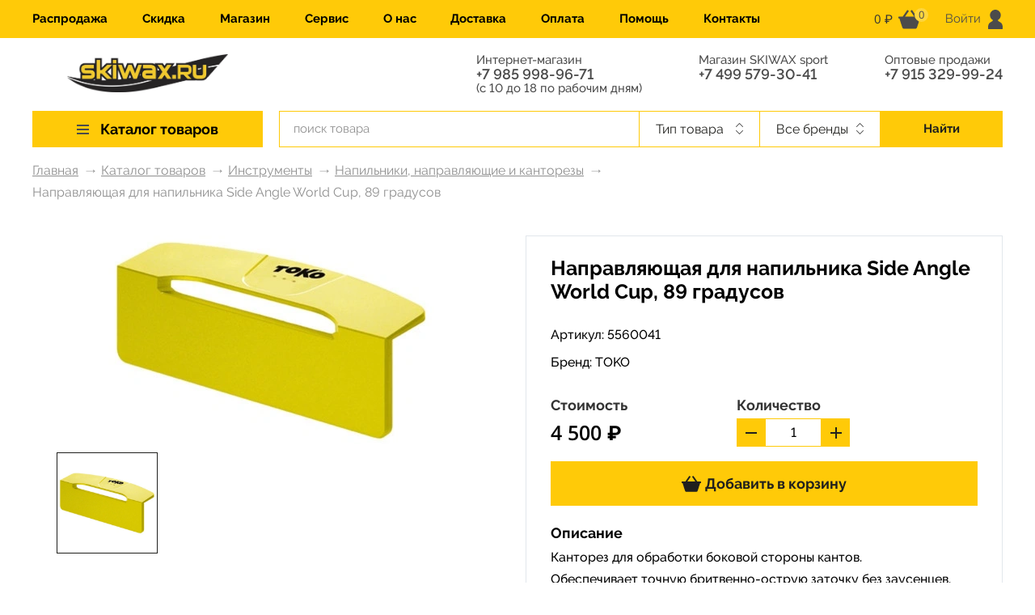

--- FILE ---
content_type: text/html; charset=UTF-8
request_url: https://skiwax.ru/catalog/instrumenty/napilniki-napravlyayushchie-i-kantorezy/napravlyayushchaya-dlya-napilnika-side-angle-world-cup-89-gradusov/
body_size: 20485
content:
    <!DOCTYPE HTML>
    <html lang="ru">
    <head>
        <title>Направляющая для напильника Side Angle World Cup, 89 градусов 5560041: купить в интернет-магазине</title>
        <link href="/images/favicon.ico" rel="icon" type="image/x-icon"/>
        <link href="/images/favicon.ico" rel="shortcut icon" type="image/x-icon"/>
        <meta name="format-detection" content="telephone=no">
        <meta name="viewport" id="vp" content="width=device-width, initial-scale=1">
        <meta name="apple-mobile-web-app-capable" content="yes">
        <link rel="stylesheet" type="text/css" href="/assets/build/css/fonts.css">
        <meta http-equiv="Content-Type" content="text/html; charset=UTF-8" />
<meta name="description" content="Направляющая для напильника Side Angle World Cup, 89 градусов 5560041: купить в интернет-магазине SKIWAX. Доставка: Москва и вся Россия. Производитель: TOKO. Цена: 4500  ₽" />
<link rel="canonical" href="https://skiwax.ru/catalog/instrumenty/napilniki-napravlyayushchie-i-kantorezy/napravlyayushchaya-dlya-napilnika-side-angle-world-cup-89-gradusov/" />
<script type="text/javascript" data-skip-moving="true">(function(w, d, n) {var cl = "bx-core";var ht = d.documentElement;var htc = ht ? ht.className : undefined;if (htc === undefined || htc.indexOf(cl) !== -1){return;}var ua = n.userAgent;if (/(iPad;)|(iPhone;)/i.test(ua)){cl += " bx-ios";}else if (/Windows/i.test(ua)){cl += ' bx-win';}else if (/Macintosh/i.test(ua)){cl += " bx-mac";}else if (/Linux/i.test(ua) && !/Android/i.test(ua)){cl += " bx-linux";}else if (/Android/i.test(ua)){cl += " bx-android";}cl += (/(ipad|iphone|android|mobile|touch)/i.test(ua) ? " bx-touch" : " bx-no-touch");cl += w.devicePixelRatio && w.devicePixelRatio >= 2? " bx-retina": " bx-no-retina";var ieVersion = -1;if (/AppleWebKit/.test(ua)){cl += " bx-chrome";}else if (/Opera/.test(ua)){cl += " bx-opera";}else if (/Firefox/.test(ua)){cl += " bx-firefox";}ht.className = htc ? htc + " " + cl : cl;})(window, document, navigator);</script>


<link href="/bitrix/js/ui/design-tokens/dist/ui.design-tokens.min.css?173947056022029" type="text/css"  rel="stylesheet" />
<link href="/bitrix/cache/css/s1/2020/template_2766dfa6c4a79985c954ab9d2e22af09/template_2766dfa6c4a79985c954ab9d2e22af09_v1.css?1743600477433924" type="text/css"  data-template-style="true" rel="stylesheet" />
<link href="/bitrix/panel/main/popup.min.css?173947055820774" type="text/css"  data-template-style="true"  rel="stylesheet" />







<!-- Yandex.Metrika counter -->
<!-- /Yandex.Metrika counter -->    </head>
<body class="">
<noscript><div><img src="https://mc.yandex.ru/watch/21025504" style="position:absolute; left:-9999px;" alt="" /></div></noscript>
        <div class="wrapper">
    <div class="header-top">
        <div class="container">
            <div class="header-top__inner col-12">
                <div class="header-top__mobile-menu-wrapper d-md-block d-lg-none">
                    

    <div class="header-top__mobile-menu">
        <input id="mobile-menu__toggle" type="checkbox">
        <label class="mobile-menu__btn" for="mobile-menu__toggle">
            <span></span>
        </label>

        <div class="mobile-menu__box">
            <ul class="mobile-menu__list">
                                    <li>
                        <a class="mobile-menu__item js-mobile-menu__show-submenu" href="/catalog/" data-id="0">
                            Каталог товаров                                                            <svg class="mobile-menu__item-arrow-icon">
                                    <use xlink:href="#arrow-right"></use>
                                </svg>
                                                    </a>
                                                    <div class="mobile-menu__submenu-wrapper" data-id="0">
                                <ul class="mobile-menu__list">
                                    <li>
                                        <a class="mobile-menu__item mobile-menu__item--back js-mobile-menu__hide-submenu" href="">
                                            <svg class="mobile-menu__item-back-arrow-icon">
                                                <use xlink:href="#arrow-right"></use>
                                            </svg>
                                            Вернуться назад
                                        </a>
                                    </li>
                                                                            <li>
                                            <a class="mobile-menu__item " href="/catalog/aksessuary/" data-id="00">
                                                Аксессуары                                                                                            </a>
                                        </li>
                                                                            <li>
                                            <a class="mobile-menu__item " href="/catalog/velopokryshki/" data-id="01">
                                                Велопокрышки                                                                                            </a>
                                        </li>
                                                                            <li>
                                            <a class="mobile-menu__item " href="/catalog/velosmazka/" data-id="02">
                                                Велосмазка                                                                                            </a>
                                        </li>
                                                                            <li>
                                            <a class="mobile-menu__item js-mobile-menu__show-submenu" href="/catalog/zapchasti-dlya-lyzhnykh-palok/" data-id="03">
                                                Запчасти для лыжных палок                                                                                                    <svg class="mobile-menu__item-arrow-icon">
                                                        <use xlink:href="#arrow-right"></use>
                                                    </svg>
                                                                                            </a>
                                        </li>
                                                                            <li>
                                            <a class="mobile-menu__item " href="/catalog/zashchitnye-shlemy/" data-id="04">
                                                Защитные шлемы                                                                                            </a>
                                        </li>
                                                                            <li>
                                            <a class="mobile-menu__item js-mobile-menu__show-submenu" href="/catalog/instrumenty/" data-id="05">
                                                Инструменты                                                                                                    <svg class="mobile-menu__item-arrow-icon">
                                                        <use xlink:href="#arrow-right"></use>
                                                    </svg>
                                                                                            </a>
                                        </li>
                                                                            <li>
                                            <a class="mobile-menu__item js-mobile-menu__show-submenu" href="/catalog/lyzherollery-i-zapchasti-k-nim/" data-id="06">
                                                Лыжероллеры и запчасти к ним                                                                                                    <svg class="mobile-menu__item-arrow-icon">
                                                        <use xlink:href="#arrow-right"></use>
                                                    </svg>
                                                                                            </a>
                                        </li>
                                                                            <li>
                                            <a class="mobile-menu__item js-mobile-menu__show-submenu" href="/catalog/lyzhi/" data-id="07">
                                                Лыжи                                                                                                    <svg class="mobile-menu__item-arrow-icon">
                                                        <use xlink:href="#arrow-right"></use>
                                                    </svg>
                                                                                            </a>
                                        </li>
                                                                            <li>
                                            <a class="mobile-menu__item js-mobile-menu__show-submenu" href="/catalog/lyzhnye-botinki/" data-id="08">
                                                Лыжные ботинки                                                                                                    <svg class="mobile-menu__item-arrow-icon">
                                                        <use xlink:href="#arrow-right"></use>
                                                    </svg>
                                                                                            </a>
                                        </li>
                                                                            <li>
                                            <a class="mobile-menu__item js-mobile-menu__show-submenu" href="/catalog/lyzhnye-krepleniya/" data-id="09">
                                                Лыжные крепления                                                                                                    <svg class="mobile-menu__item-arrow-icon">
                                                        <use xlink:href="#arrow-right"></use>
                                                    </svg>
                                                                                            </a>
                                        </li>
                                                                            <li>
                                            <a class="mobile-menu__item " href="/catalog/lyzhnye-palki/" data-id="010">
                                                Лыжные палки                                                                                            </a>
                                        </li>
                                                                            <li>
                                            <a class="mobile-menu__item js-mobile-menu__show-submenu" href="/catalog/mazi-derzhaniya/" data-id="011">
                                                Мази держания                                                                                                    <svg class="mobile-menu__item-arrow-icon">
                                                        <use xlink:href="#arrow-right"></use>
                                                    </svg>
                                                                                            </a>
                                        </li>
                                                                            <li>
                                            <a class="mobile-menu__item js-mobile-menu__show-submenu" href="/catalog/mazi-skolzheniya/" data-id="012">
                                                Мази скольжения                                                                                                    <svg class="mobile-menu__item-arrow-icon">
                                                        <use xlink:href="#arrow-right"></use>
                                                    </svg>
                                                                                            </a>
                                        </li>
                                                                            <li>
                                            <a class="mobile-menu__item " href="/catalog/obuv-dlya-trekkinga/" data-id="013">
                                                Обувь для треккинга                                                                                            </a>
                                        </li>
                                                                            <li>
                                            <a class="mobile-menu__item js-mobile-menu__show-submenu" href="/catalog/odezhda-i-termobele/" data-id="014">
                                                Одежда и термобелье                                                                                                    <svg class="mobile-menu__item-arrow-icon">
                                                        <use xlink:href="#arrow-right"></use>
                                                    </svg>
                                                                                            </a>
                                        </li>
                                                                            <li>
                                            <a class="mobile-menu__item js-mobile-menu__show-submenu" href="/catalog/odezhnye-aksessuary/" data-id="015">
                                                Одежные Аксессуары                                                                                                    <svg class="mobile-menu__item-arrow-icon">
                                                        <use xlink:href="#arrow-right"></use>
                                                    </svg>
                                                                                            </a>
                                        </li>
                                                                            <li>
                                            <a class="mobile-menu__item " href="/catalog/palki-dlya-lyzherollerov/" data-id="016">
                                                Палки для лыжероллеров                                                                                            </a>
                                        </li>
                                                                            <li>
                                            <a class="mobile-menu__item " href="/catalog/palki-dlya-trekkinga-i-skandinavskoy-khodby/" data-id="017">
                                                Палки для треккинга и скандинавской ходьбы                                                                                            </a>
                                        </li>
                                                                            <li>
                                            <a class="mobile-menu__item " href="/catalog/smyvki/" data-id="018">
                                                Смывки                                                                                            </a>
                                        </li>
                                                                            <li>
                                            <a class="mobile-menu__item js-mobile-menu__show-submenu" href="/catalog/sportivnaya-optika-ochki-kozyrki-maski/" data-id="019">
                                                Спортивная оптика (очки, козырьки, маски)                                                                                                    <svg class="mobile-menu__item-arrow-icon">
                                                        <use xlink:href="#arrow-right"></use>
                                                    </svg>
                                                                                            </a>
                                        </li>
                                                                            <li>
                                            <a class="mobile-menu__item " href="/catalog/ukhod-za-odezhdoy-i-obuvyu/" data-id="020">
                                                Уход за одеждой и обувью                                                                                            </a>
                                        </li>
                                                                            <li>
                                            <a class="mobile-menu__item " href="/catalog/khalyava/" data-id="021">
                                                Халява                                                                                            </a>
                                        </li>
                                                                            <li>
                                            <a class="mobile-menu__item " href="/catalog/chekhly-dlya-botinok/" data-id="022">
                                                Чехлы для ботинок                                                                                            </a>
                                        </li>
                                                                    </ul>
                            </div>
                                                                                                                                                                                                                                                                                    <div class="mobile-menu__submenu-wrapper" data-id="03">
                                        <ul class="mobile-menu__list mobile-menu__list--submenu">
                                            <li>
                                                <a class="mobile-menu__item mobile-menu__item--back js-mobile-menu__hide-submenu" href="">
                                                    <svg class="mobile-menu__item-back-arrow-icon">
                                                        <use xlink:href="#arrow-right"></use>
                                                    </svg>
                                                    Вернуться назад
                                                </a>
                                            </li>
                                                                                            <li>
                                                    <a class="mobile-menu__item" href="/catalog/zapchasti-dlya-lyzhnykh-palok/lapki-i-nakonechniki/">
                                                        &quot;Лапки&quot; и наконечники                                                    </a>
                                                </li>
                                                                                            <li>
                                                    <a class="mobile-menu__item" href="/catalog/zapchasti-dlya-lyzhnykh-palok/temlyaki-i-rukoyatki/">
                                                        Темляки и рукоятки                                                    </a>
                                                </li>
                                                                                    </ul>
                                    </div>
                                                                                                                                                                                            <div class="mobile-menu__submenu-wrapper" data-id="05">
                                        <ul class="mobile-menu__list mobile-menu__list--submenu">
                                            <li>
                                                <a class="mobile-menu__item mobile-menu__item--back js-mobile-menu__hide-submenu" href="">
                                                    <svg class="mobile-menu__item-back-arrow-icon">
                                                        <use xlink:href="#arrow-right"></use>
                                                    </svg>
                                                    Вернуться назад
                                                </a>
                                            </li>
                                                                                            <li>
                                                    <a class="mobile-menu__item" href="/catalog/instrumenty/nakatki/">
                                                        Накатки                                                    </a>
                                                </li>
                                                                                            <li>
                                                    <a class="mobile-menu__item" href="/catalog/instrumenty/napilniki-napravlyayushchie-i-kantorezy/">
                                                        Напильники, направляющие и канторезы                                                    </a>
                                                </li>
                                                                                            <li>
                                                    <a class="mobile-menu__item" href="/catalog/instrumenty/raznoe/">
                                                        Разное                                                    </a>
                                                </li>
                                                                                            <li>
                                                    <a class="mobile-menu__item" href="/catalog/instrumenty/skrebki-rastirki-fiberlen-fiberteks/">
                                                        Скребки, растирки, фиберлен, фибертекс                                                    </a>
                                                </li>
                                                                                            <li>
                                                    <a class="mobile-menu__item" href="/catalog/instrumenty/tiski-smazochnye-stoly-i-profili/">
                                                        Тиски, смазочные столы и профили                                                    </a>
                                                </li>
                                                                                            <li>
                                                    <a class="mobile-menu__item" href="/catalog/instrumenty/utyugi/">
                                                        Утюги                                                    </a>
                                                </li>
                                                                                            <li>
                                                    <a class="mobile-menu__item" href="/catalog/instrumenty/shchetki-rotornye/">
                                                        Щетки роторные                                                    </a>
                                                </li>
                                                                                            <li>
                                                    <a class="mobile-menu__item" href="/catalog/instrumenty/shchetki-ruchnye/">
                                                        Щетки ручные                                                    </a>
                                                </li>
                                                                                    </ul>
                                    </div>
                                                                                                                                <div class="mobile-menu__submenu-wrapper" data-id="06">
                                        <ul class="mobile-menu__list mobile-menu__list--submenu">
                                            <li>
                                                <a class="mobile-menu__item mobile-menu__item--back js-mobile-menu__hide-submenu" href="">
                                                    <svg class="mobile-menu__item-back-arrow-icon">
                                                        <use xlink:href="#arrow-right"></use>
                                                    </svg>
                                                    Вернуться назад
                                                </a>
                                            </li>
                                                                                            <li>
                                                    <a class="mobile-menu__item" href="/catalog/lyzherollery-i-zapchasti-k-nim/zapchasti-k-lyzherolleram/">
                                                        Запчасти к лыжероллерам                                                    </a>
                                                </li>
                                                                                            <li>
                                                    <a class="mobile-menu__item" href="/catalog/lyzherollery-i-zapchasti-k-nim/lyzherollery-klassicheskie/">
                                                        Лыжероллеры классические                                                    </a>
                                                </li>
                                                                                            <li>
                                                    <a class="mobile-menu__item" href="/catalog/lyzherollery-i-zapchasti-k-nim/lyzherollery-konkovye/">
                                                        Лыжероллеры коньковые                                                    </a>
                                                </li>
                                                                                    </ul>
                                    </div>
                                                                                                                                <div class="mobile-menu__submenu-wrapper" data-id="07">
                                        <ul class="mobile-menu__list mobile-menu__list--submenu">
                                            <li>
                                                <a class="mobile-menu__item mobile-menu__item--back js-mobile-menu__hide-submenu" href="">
                                                    <svg class="mobile-menu__item-back-arrow-icon">
                                                        <use xlink:href="#arrow-right"></use>
                                                    </svg>
                                                    Вернуться назад
                                                </a>
                                            </li>
                                                                                            <li>
                                                    <a class="mobile-menu__item" href="/catalog/lyzhi/klassicheskie-lyzhi/">
                                                        Классические лыжи                                                    </a>
                                                </li>
                                                                                            <li>
                                                    <a class="mobile-menu__item" href="/catalog/lyzhi/konkovye-lyzhi/">
                                                        Коньковые лыжи                                                    </a>
                                                </li>
                                                                                    </ul>
                                    </div>
                                                                                                                                <div class="mobile-menu__submenu-wrapper" data-id="08">
                                        <ul class="mobile-menu__list mobile-menu__list--submenu">
                                            <li>
                                                <a class="mobile-menu__item mobile-menu__item--back js-mobile-menu__hide-submenu" href="">
                                                    <svg class="mobile-menu__item-back-arrow-icon">
                                                        <use xlink:href="#arrow-right"></use>
                                                    </svg>
                                                    Вернуться назад
                                                </a>
                                            </li>
                                                                                            <li>
                                                    <a class="mobile-menu__item" href="/catalog/lyzhnye-botinki/botinki-dlya-lyzherollerov/">
                                                        Ботинки для лыжероллеров                                                    </a>
                                                </li>
                                                                                            <li>
                                                    <a class="mobile-menu__item" href="/catalog/lyzhnye-botinki/klassicheskie-botinki/">
                                                        Классические ботинки                                                    </a>
                                                </li>
                                                                                            <li>
                                                    <a class="mobile-menu__item" href="/catalog/lyzhnye-botinki/kombinirovannye-botinki/">
                                                        Комбинированные ботинки                                                    </a>
                                                </li>
                                                                                            <li>
                                                    <a class="mobile-menu__item" href="/catalog/lyzhnye-botinki/konkovye-botinki/">
                                                        Коньковые ботинки                                                    </a>
                                                </li>
                                                                                    </ul>
                                    </div>
                                                                                                                                <div class="mobile-menu__submenu-wrapper" data-id="09">
                                        <ul class="mobile-menu__list mobile-menu__list--submenu">
                                            <li>
                                                <a class="mobile-menu__item mobile-menu__item--back js-mobile-menu__hide-submenu" href="">
                                                    <svg class="mobile-menu__item-back-arrow-icon">
                                                        <use xlink:href="#arrow-right"></use>
                                                    </svg>
                                                    Вернуться назад
                                                </a>
                                            </li>
                                                                                            <li>
                                                    <a class="mobile-menu__item" href="/catalog/lyzhnye-krepleniya/instrumenty-dlya-ustanovki-lyzhnykh-krepleniy/">
                                                        Инструменты для установки лыжных креплений                                                    </a>
                                                </li>
                                                                                            <li>
                                                    <a class="mobile-menu__item" href="/catalog/lyzhnye-krepleniya/krepleniya-sistemy-ifp-turnamic-i-zapchasti-k-nim/">
                                                        Крепления системы IFP (Turnamic) и запчасти к ним                                                    </a>
                                                </li>
                                                                                            <li>
                                                    <a class="mobile-menu__item" href="/catalog/lyzhnye-krepleniya/krepleniya-sistemy-nnn-nis-i-zapchasti-k-nim/">
                                                        Крепления системы NNN/NIS и запчасти к ним                                                    </a>
                                                </li>
                                                                                            <li>
                                                    <a class="mobile-menu__item" href="/catalog/lyzhnye-krepleniya/krepleniya-sistemy-prolink-i-zapchasti-k-nim/">
                                                        Крепления системы Prolink и запчасти к ним                                                    </a>
                                                </li>
                                                                                    </ul>
                                    </div>
                                                                                                                                                                                            <div class="mobile-menu__submenu-wrapper" data-id="011">
                                        <ul class="mobile-menu__list mobile-menu__list--submenu">
                                            <li>
                                                <a class="mobile-menu__item mobile-menu__item--back js-mobile-menu__hide-submenu" href="">
                                                    <svg class="mobile-menu__item-back-arrow-icon">
                                                        <use xlink:href="#arrow-right"></use>
                                                    </svg>
                                                    Вернуться назад
                                                </a>
                                            </li>
                                                                                            <li>
                                                    <a class="mobile-menu__item" href="/catalog/mazi-derzhaniya/grunty/">
                                                        Грунты                                                    </a>
                                                </li>
                                                                                            <li>
                                                    <a class="mobile-menu__item" href="/catalog/mazi-derzhaniya/zhidkie-bez-ftora/">
                                                        Жидкие без фтора                                                    </a>
                                                </li>
                                                                                            <li>
                                                    <a class="mobile-menu__item" href="/catalog/mazi-derzhaniya/zhidkie-ftorovye/">
                                                        Жидкие фторовые                                                    </a>
                                                </li>
                                                                                            <li>
                                                    <a class="mobile-menu__item" href="/catalog/mazi-derzhaniya/tverdye-bez-ftora/">
                                                        Твердые без фтора                                                    </a>
                                                </li>
                                                                                            <li>
                                                    <a class="mobile-menu__item" href="/catalog/mazi-derzhaniya/tverdye-ftorovye/">
                                                        Твердые фторовые                                                    </a>
                                                </li>
                                                                                    </ul>
                                    </div>
                                                                                                                                <div class="mobile-menu__submenu-wrapper" data-id="012">
                                        <ul class="mobile-menu__list mobile-menu__list--submenu">
                                            <li>
                                                <a class="mobile-menu__item mobile-menu__item--back js-mobile-menu__hide-submenu" href="">
                                                    <svg class="mobile-menu__item-back-arrow-icon">
                                                        <use xlink:href="#arrow-right"></use>
                                                    </svg>
                                                    Вернуться назад
                                                </a>
                                            </li>
                                                                                            <li>
                                                    <a class="mobile-menu__item" href="/catalog/mazi-skolzheniya/bez-ftora/">
                                                        Без фтора                                                    </a>
                                                </li>
                                                                                            <li>
                                                    <a class="mobile-menu__item" href="/catalog/mazi-skolzheniya/zhidkie-parafiny/">
                                                        Жидкие парафины                                                    </a>
                                                </li>
                                                                                            <li>
                                                    <a class="mobile-menu__item" href="/catalog/mazi-skolzheniya/s-vysokim-soderzhaniem-ftora/">
                                                        С высоким содержанием фтора                                                    </a>
                                                </li>
                                                                                            <li>
                                                    <a class="mobile-menu__item" href="/catalog/mazi-skolzheniya/s-nizkim-soderzhaniem-ftora/">
                                                        С низким содержанием фтора                                                    </a>
                                                </li>
                                                                                            <li>
                                                    <a class="mobile-menu__item" href="/catalog/mazi-skolzheniya/smazka-dlya-lyzh-s-kamusom/">
                                                        Смазка для лыж с камусом                                                    </a>
                                                </li>
                                                                                            <li>
                                                    <a class="mobile-menu__item" href="/catalog/mazi-skolzheniya/so-srednim-soderzhaniem-ftora/">
                                                        Со средним содержанием фтора                                                    </a>
                                                </li>
                                                                                            <li>
                                                    <a class="mobile-menu__item" href="/catalog/mazi-skolzheniya/sredstva-dlya-lyzh-s-nasechkoy-i-zero/">
                                                        Средства для лыж с &quot;насечкой&quot; и ZERO                                                    </a>
                                                </li>
                                                                                            <li>
                                                    <a class="mobile-menu__item" href="/catalog/mazi-skolzheniya/uskoriteli-poroshki-emulsii/">
                                                        Ускорители, порошки, эмульсии                                                    </a>
                                                </li>
                                                                                            <li>
                                                    <a class="mobile-menu__item" href="/catalog/mazi-skolzheniya/uskoriteli-poroshki-emulsii-bez-ftora/">
                                                        Ускорители, порошки, эмульсии без фтора                                                    </a>
                                                </li>
                                                                                            <li>
                                                    <a class="mobile-menu__item" href="/catalog/mazi-skolzheniya/ftorovye-pasty-i-emulsii/">
                                                        Фторовые пасты и эмульсии                                                    </a>
                                                </li>
                                                                                    </ul>
                                    </div>
                                                                                                                                                                                            <div class="mobile-menu__submenu-wrapper" data-id="014">
                                        <ul class="mobile-menu__list mobile-menu__list--submenu">
                                            <li>
                                                <a class="mobile-menu__item mobile-menu__item--back js-mobile-menu__hide-submenu" href="">
                                                    <svg class="mobile-menu__item-back-arrow-icon">
                                                        <use xlink:href="#arrow-right"></use>
                                                    </svg>
                                                    Вернуться назад
                                                </a>
                                            </li>
                                                                                            <li>
                                                    <a class="mobile-menu__item" href="/catalog/odezhda-i-termobele/gonochnye-kombinezony/">
                                                        Гоночные комбинезоны                                                    </a>
                                                </li>
                                                                                            <li>
                                                    <a class="mobile-menu__item" href="/catalog/odezhda-i-termobele/odezhda/">
                                                        Одежда                                                    </a>
                                                </li>
                                                                                            <li>
                                                    <a class="mobile-menu__item" href="/catalog/odezhda-i-termobele/odezhda-dlya-bega/">
                                                        Одежда для бега                                                    </a>
                                                </li>
                                                                                            <li>
                                                    <a class="mobile-menu__item" href="/catalog/odezhda-i-termobele/razminochnaya-odezhda/">
                                                        Разминочная одежда                                                    </a>
                                                </li>
                                                                                    </ul>
                                    </div>
                                                                                                                                <div class="mobile-menu__submenu-wrapper" data-id="015">
                                        <ul class="mobile-menu__list mobile-menu__list--submenu">
                                            <li>
                                                <a class="mobile-menu__item mobile-menu__item--back js-mobile-menu__hide-submenu" href="">
                                                    <svg class="mobile-menu__item-back-arrow-icon">
                                                        <use xlink:href="#arrow-right"></use>
                                                    </svg>
                                                    Вернуться назад
                                                </a>
                                            </li>
                                                                                            <li>
                                                    <a class="mobile-menu__item" href="/catalog/odezhnye-aksessuary/golovnye-ubory/">
                                                        Головные уборы                                                    </a>
                                                </li>
                                                                                            <li>
                                                    <a class="mobile-menu__item" href="/catalog/odezhnye-aksessuary/noski/">
                                                        Носки                                                    </a>
                                                </li>
                                                                                            <li>
                                                    <a class="mobile-menu__item" href="/catalog/odezhnye-aksessuary/perchatki-i-rukavitsy/">
                                                        Перчатки и рукавицы                                                    </a>
                                                </li>
                                                                                            <li>
                                                    <a class="mobile-menu__item" href="/catalog/odezhnye-aksessuary/funktsionalnye-bandany-/">
                                                        Функциональные банданы                                                    </a>
                                                </li>
                                                                                    </ul>
                                    </div>
                                                                                                                                                                                                                                                                                                                    <div class="mobile-menu__submenu-wrapper" data-id="019">
                                        <ul class="mobile-menu__list mobile-menu__list--submenu">
                                            <li>
                                                <a class="mobile-menu__item mobile-menu__item--back js-mobile-menu__hide-submenu" href="">
                                                    <svg class="mobile-menu__item-back-arrow-icon">
                                                        <use xlink:href="#arrow-right"></use>
                                                    </svg>
                                                    Вернуться назад
                                                </a>
                                            </li>
                                                                                            <li>
                                                    <a class="mobile-menu__item" href="/catalog/sportivnaya-optika-ochki-kozyrki-maski/zapasnye-chasti-v-tom-chisle-linzy-k-ochkam-bliz/">
                                                        Запасные части (в том числе линзы) к очкам                                                    </a>
                                                </li>
                                                                                            <li>
                                                    <a class="mobile-menu__item" href="/catalog/sportivnaya-optika-ochki-kozyrki-maski/kozyrki-maski-i-zapasnye-filtry-k-nim/">
                                                        Козырьки, маски и запасные фильтры к ним                                                    </a>
                                                </li>
                                                                                            <li>
                                                    <a class="mobile-menu__item" href="/catalog/sportivnaya-optika-ochki-kozyrki-maski/sportivnye-ochki/">
                                                        Спортивные очки                                                    </a>
                                                </li>
                                                                                    </ul>
                                    </div>
                                                                                                                                                                                                                                                                                            </li>
                                    <li>
                        <a class="mobile-menu__item " href="/catalog/khalyava/" data-id="1">
                            Распродажа                                                    </a>
                                            </li>
                                    <li>
                        <a class="mobile-menu__item " href="/discounts/" data-id="2">
                            Скидка                                                    </a>
                                            </li>
                                    <li>
                        <a class="mobile-menu__item " href="/magazin/" data-id="3">
                            Магазин                                                    </a>
                                            </li>
                                    <li>
                        <a class="mobile-menu__item " href="/service/" data-id="4">
                            Сервис                                                    </a>
                                            </li>
                                    <li>
                        <a class="mobile-menu__item " href="/about/" data-id="5">
                            О нас                                                    </a>
                                            </li>
                                    <li>
                        <a class="mobile-menu__item " href="/payments_delivery/49691/" data-id="6">
                            Доставка                                                    </a>
                                            </li>
                                    <li>
                        <a class="mobile-menu__item " href="/payments_delivery/49692/" data-id="7">
                            Оплата                                                    </a>
                                            </li>
                                    <li>
                        <a class="mobile-menu__item " href="/payments_delivery/" data-id="8">
                            Помощь                                                    </a>
                                            </li>
                                    <li>
                        <a class="mobile-menu__item " href="/contacts/" data-id="9">
                            Контакты                                                    </a>
                                            </li>
                            </ul>
        </div>
    </div>
                </div>
                <div class="header-top__menu d-lg-block d-none">
                    
    <ul class="horizontal-menu">
                                    <li>
                    <a href="/catalog/khalyava/" class="horizontal-menu__link">
                        Распродажа                    </a>
                </li>
                                                <li>
                    <a href="/discounts/" class="horizontal-menu__link">
                        Скидка                    </a>
                </li>
                                                <li>
                    <a href="/magazin/" class="horizontal-menu__link">
                        Магазин                    </a>
                </li>
                                                <li>
                    <a href="/service/" class="horizontal-menu__link">
                        Сервис                    </a>
                </li>
                                                <li>
                    <a href="/about/" class="horizontal-menu__link">
                        О нас                    </a>
                </li>
                                                <li>
                    <a href="/payments_delivery/49691/" class="horizontal-menu__link">
                        Доставка                    </a>
                </li>
                                                <li>
                    <a href="/payments_delivery/49692/" class="horizontal-menu__link">
                        Оплата                    </a>
                </li>
                                                <li>
                    <a href="/payments_delivery/" class="horizontal-menu__link">
                        Помощь                    </a>
                </li>
                                                <li>
                    <a href="/contacts/" class="horizontal-menu__link">
                        Контакты                    </a>
                </li>
                        </ul>
    <div class="clear"></div>
                </div>
                <div class="header-top__basket">
                    <div class="header-top__basket-inner">
                                                                            <span class="header-top__basket-summ">
                                0  ₽                        </span>
                            <svg class="header-top__basket-icon">
                                <use xlink:href="#basket-icon"></use>
                            </svg>
                            <span class="header-top__basket-count">0</span>
                                                </div>

                </div>
                <div class="header-top__user">
                    <div class="header-top__user-inner">
    <a href="/personal/" class="header-top__user-link js-auth-popup">
        <span class="header-top__user-title">Войти</span>
        <svg class="header-top__user-icon">
            <use xlink:href="#user-icon"></use>
        </svg>
    </a>
</div>
                </div>
            </div>
        </div>
    </div>
    <div class="header">
        <div class="container">
            <div class="row header__row-top">
                <div class="col-12 col-sm-4 col-md-3">
                    <a href="/" class="header__logo-link"></a>
                </div>
                <div class="col-8 col-md-9 d-none d-sm-block">
                    <div class="header__phones">
                        <div class="header__phone">
                            <span class="header__phone-title">Интернет-магазин</span>
                                	<a class="phone" href="tel:+7 985 998-96-71">+7 985 998-96-71</a>

                                    <span class="header__phone-title">(с 10 до 18 по рабочим дням)</span>

                        </div>
                        <div class="header__phone">
                            <span class="header__phone-title">Магазин SKIWAX sport</span>
                                	<a class="phone" href="tel:+7 499 579-30-41">+7 499 579-30-41</a>

                                    <span class="header__phone-title"></span>

                        </div>
                        <div class="header__phone">
                            <span class="header__phone-title">Оптовые продажи</span>
                                	<a class="phone" href="tel:+7 915 329-99-24">+7 915 329-99-24</a>

                                    <span class="header__phone-title"></span>

                        </div>
                    </div>
                </div>
            </div>
            <div class="row row--nowrap">
                <div class="col-3 d-none d-lg-block">
                    
    <div class="header__catalog-menu catalog-menu ">
                    <a href="/catalog/" class="catalog-menu__item-1">
                <span class="catalog-menu__burger">
                    <span></span>
                </span>
                <span>Каталог товаров</span></a>

                        <DIV style="">
                <div class="catalog-menu__item-2-wrapper">
                                            <div class="catalog-menu__item-2">
                            <a href="/catalog/aksessuary/" class="catalog-menu__item-2-link">
                                Аксессуары                                                            </a>
                                                    </div>
                                            <div class="catalog-menu__item-2">
                            <a href="/catalog/velopokryshki/" class="catalog-menu__item-2-link">
                                Велопокрышки                                                            </a>
                                                    </div>
                                            <div class="catalog-menu__item-2">
                            <a href="/catalog/velosmazka/" class="catalog-menu__item-2-link">
                                Велосмазка                                                            </a>
                                                    </div>
                                            <div class="catalog-menu__item-2">
                            <a href="/catalog/zapchasti-dlya-lyzhnykh-palok/" class="catalog-menu__item-2-link">
                                Запчасти для лыжных палок                                                                    <svg class="catalog-menu__item-2-arrow-icon">
                                        <use xlink:href="#arrow-right"></use>
                                    </svg>
                                                            </a>
                                                            <div class="catalog-menu__item-3-wrapper">
                                                                            <div class="catalog-menu__item-3">
                                            <a href="/catalog/zapchasti-dlya-lyzhnykh-palok/lapki-i-nakonechniki/" class="catalog-menu__item-3-link">
                                                &quot;Лапки&quot; и наконечники                                            </a>
                                                                                    </div>
                                                                            <div class="catalog-menu__item-3">
                                            <a href="/catalog/zapchasti-dlya-lyzhnykh-palok/temlyaki-i-rukoyatki/" class="catalog-menu__item-3-link">
                                                Темляки и рукоятки                                            </a>
                                                                                    </div>
                                                                    </div>
                                                    </div>
                                            <div class="catalog-menu__item-2">
                            <a href="/catalog/zashchitnye-shlemy/" class="catalog-menu__item-2-link">
                                Защитные шлемы                                                            </a>
                                                    </div>
                                            <div class="catalog-menu__item-2">
                            <a href="/catalog/instrumenty/" class="catalog-menu__item-2-link">
                                Инструменты                                                                    <svg class="catalog-menu__item-2-arrow-icon">
                                        <use xlink:href="#arrow-right"></use>
                                    </svg>
                                                            </a>
                                                            <div class="catalog-menu__item-3-wrapper">
                                                                            <div class="catalog-menu__item-3">
                                            <a href="/catalog/instrumenty/nakatki/" class="catalog-menu__item-3-link">
                                                Накатки                                            </a>
                                                                                    </div>
                                                                            <div class="catalog-menu__item-3">
                                            <a href="/catalog/instrumenty/napilniki-napravlyayushchie-i-kantorezy/" class="catalog-menu__item-3-link">
                                                Напильники, направляющие и канторезы                                            </a>
                                                                                    </div>
                                                                            <div class="catalog-menu__item-3">
                                            <a href="/catalog/instrumenty/raznoe/" class="catalog-menu__item-3-link">
                                                Разное                                            </a>
                                                                                    </div>
                                                                            <div class="catalog-menu__item-3">
                                            <a href="/catalog/instrumenty/skrebki-rastirki-fiberlen-fiberteks/" class="catalog-menu__item-3-link">
                                                Скребки, растирки, фиберлен, фибертекс                                            </a>
                                                                                    </div>
                                                                            <div class="catalog-menu__item-3">
                                            <a href="/catalog/instrumenty/tiski-smazochnye-stoly-i-profili/" class="catalog-menu__item-3-link">
                                                Тиски, смазочные столы и профили                                            </a>
                                                                                    </div>
                                                                            <div class="catalog-menu__item-3">
                                            <a href="/catalog/instrumenty/utyugi/" class="catalog-menu__item-3-link">
                                                Утюги                                            </a>
                                                                                    </div>
                                                                            <div class="catalog-menu__item-3">
                                            <a href="/catalog/instrumenty/shchetki-rotornye/" class="catalog-menu__item-3-link">
                                                Щетки роторные                                            </a>
                                                                                    </div>
                                                                            <div class="catalog-menu__item-3">
                                            <a href="/catalog/instrumenty/shchetki-ruchnye/" class="catalog-menu__item-3-link">
                                                Щетки ручные                                            </a>
                                                                                    </div>
                                                                    </div>
                                                    </div>
                                            <div class="catalog-menu__item-2">
                            <a href="/catalog/lyzherollery-i-zapchasti-k-nim/" class="catalog-menu__item-2-link">
                                Лыжероллеры и запчасти к ним                                                                    <svg class="catalog-menu__item-2-arrow-icon">
                                        <use xlink:href="#arrow-right"></use>
                                    </svg>
                                                            </a>
                                                            <div class="catalog-menu__item-3-wrapper">
                                                                            <div class="catalog-menu__item-3">
                                            <a href="/catalog/lyzherollery-i-zapchasti-k-nim/zapchasti-k-lyzherolleram/" class="catalog-menu__item-3-link">
                                                Запчасти к лыжероллерам                                            </a>
                                                                                    </div>
                                                                            <div class="catalog-menu__item-3">
                                            <a href="/catalog/lyzherollery-i-zapchasti-k-nim/lyzherollery-klassicheskie/" class="catalog-menu__item-3-link">
                                                Лыжероллеры классические                                            </a>
                                                                                    </div>
                                                                            <div class="catalog-menu__item-3">
                                            <a href="/catalog/lyzherollery-i-zapchasti-k-nim/lyzherollery-konkovye/" class="catalog-menu__item-3-link">
                                                Лыжероллеры коньковые                                            </a>
                                                                                    </div>
                                                                    </div>
                                                    </div>
                                            <div class="catalog-menu__item-2">
                            <a href="/catalog/lyzhi/" class="catalog-menu__item-2-link">
                                Лыжи                                                                    <svg class="catalog-menu__item-2-arrow-icon">
                                        <use xlink:href="#arrow-right"></use>
                                    </svg>
                                                            </a>
                                                            <div class="catalog-menu__item-3-wrapper">
                                                                            <div class="catalog-menu__item-3">
                                            <a href="/catalog/lyzhi/klassicheskie-lyzhi/" class="catalog-menu__item-3-link">
                                                Классические лыжи                                            </a>
                                                                                    </div>
                                                                            <div class="catalog-menu__item-3">
                                            <a href="/catalog/lyzhi/konkovye-lyzhi/" class="catalog-menu__item-3-link">
                                                Коньковые лыжи                                            </a>
                                                                                    </div>
                                                                    </div>
                                                    </div>
                                            <div class="catalog-menu__item-2">
                            <a href="/catalog/lyzhnye-botinki/" class="catalog-menu__item-2-link">
                                Лыжные ботинки                                                                    <svg class="catalog-menu__item-2-arrow-icon">
                                        <use xlink:href="#arrow-right"></use>
                                    </svg>
                                                            </a>
                                                            <div class="catalog-menu__item-3-wrapper">
                                                                            <div class="catalog-menu__item-3">
                                            <a href="/catalog/lyzhnye-botinki/botinki-dlya-lyzherollerov/" class="catalog-menu__item-3-link">
                                                Ботинки для лыжероллеров                                            </a>
                                                                                    </div>
                                                                            <div class="catalog-menu__item-3">
                                            <a href="/catalog/lyzhnye-botinki/klassicheskie-botinki/" class="catalog-menu__item-3-link">
                                                Классические ботинки                                            </a>
                                                                                    </div>
                                                                            <div class="catalog-menu__item-3">
                                            <a href="/catalog/lyzhnye-botinki/kombinirovannye-botinki/" class="catalog-menu__item-3-link">
                                                Комбинированные ботинки                                            </a>
                                                                                    </div>
                                                                            <div class="catalog-menu__item-3">
                                            <a href="/catalog/lyzhnye-botinki/konkovye-botinki/" class="catalog-menu__item-3-link">
                                                Коньковые ботинки                                            </a>
                                                                                    </div>
                                                                    </div>
                                                    </div>
                                            <div class="catalog-menu__item-2">
                            <a href="/catalog/lyzhnye-krepleniya/" class="catalog-menu__item-2-link">
                                Лыжные крепления                                                                    <svg class="catalog-menu__item-2-arrow-icon">
                                        <use xlink:href="#arrow-right"></use>
                                    </svg>
                                                            </a>
                                                            <div class="catalog-menu__item-3-wrapper">
                                                                            <div class="catalog-menu__item-3">
                                            <a href="/catalog/lyzhnye-krepleniya/instrumenty-dlya-ustanovki-lyzhnykh-krepleniy/" class="catalog-menu__item-3-link">
                                                Инструменты для установки лыжных креплений                                            </a>
                                                                                    </div>
                                                                            <div class="catalog-menu__item-3">
                                            <a href="/catalog/lyzhnye-krepleniya/krepleniya-sistemy-ifp-turnamic-i-zapchasti-k-nim/" class="catalog-menu__item-3-link">
                                                Крепления системы IFP (Turnamic) и запчасти к ним                                            </a>
                                                                                    </div>
                                                                            <div class="catalog-menu__item-3">
                                            <a href="/catalog/lyzhnye-krepleniya/krepleniya-sistemy-nnn-nis-i-zapchasti-k-nim/" class="catalog-menu__item-3-link">
                                                Крепления системы NNN/NIS и запчасти к ним                                            </a>
                                                                                    </div>
                                                                            <div class="catalog-menu__item-3">
                                            <a href="/catalog/lyzhnye-krepleniya/krepleniya-sistemy-prolink-i-zapchasti-k-nim/" class="catalog-menu__item-3-link">
                                                Крепления системы Prolink и запчасти к ним                                            </a>
                                                                                    </div>
                                                                    </div>
                                                    </div>
                                            <div class="catalog-menu__item-2">
                            <a href="/catalog/lyzhnye-palki/" class="catalog-menu__item-2-link">
                                Лыжные палки                                                            </a>
                                                    </div>
                                            <div class="catalog-menu__item-2">
                            <a href="/catalog/mazi-derzhaniya/" class="catalog-menu__item-2-link">
                                Мази держания                                                                    <svg class="catalog-menu__item-2-arrow-icon">
                                        <use xlink:href="#arrow-right"></use>
                                    </svg>
                                                            </a>
                                                            <div class="catalog-menu__item-3-wrapper">
                                                                            <div class="catalog-menu__item-3">
                                            <a href="/catalog/mazi-derzhaniya/grunty/" class="catalog-menu__item-3-link">
                                                Грунты                                            </a>
                                                                                    </div>
                                                                            <div class="catalog-menu__item-3">
                                            <a href="/catalog/mazi-derzhaniya/zhidkie-bez-ftora/" class="catalog-menu__item-3-link">
                                                Жидкие без фтора                                            </a>
                                                                                    </div>
                                                                            <div class="catalog-menu__item-3">
                                            <a href="/catalog/mazi-derzhaniya/zhidkie-ftorovye/" class="catalog-menu__item-3-link">
                                                Жидкие фторовые                                            </a>
                                                                                    </div>
                                                                            <div class="catalog-menu__item-3">
                                            <a href="/catalog/mazi-derzhaniya/tverdye-bez-ftora/" class="catalog-menu__item-3-link">
                                                Твердые без фтора                                            </a>
                                                                                    </div>
                                                                            <div class="catalog-menu__item-3">
                                            <a href="/catalog/mazi-derzhaniya/tverdye-ftorovye/" class="catalog-menu__item-3-link">
                                                Твердые фторовые                                            </a>
                                                                                    </div>
                                                                    </div>
                                                    </div>
                                            <div class="catalog-menu__item-2">
                            <a href="/catalog/mazi-skolzheniya/" class="catalog-menu__item-2-link">
                                Мази скольжения                                                                    <svg class="catalog-menu__item-2-arrow-icon">
                                        <use xlink:href="#arrow-right"></use>
                                    </svg>
                                                            </a>
                                                            <div class="catalog-menu__item-3-wrapper">
                                                                            <div class="catalog-menu__item-3">
                                            <a href="/catalog/mazi-skolzheniya/bez-ftora/" class="catalog-menu__item-3-link">
                                                Без фтора                                            </a>
                                                                                    </div>
                                                                            <div class="catalog-menu__item-3">
                                            <a href="/catalog/mazi-skolzheniya/zhidkie-parafiny/" class="catalog-menu__item-3-link">
                                                Жидкие парафины                                            </a>
                                                                                    </div>
                                                                            <div class="catalog-menu__item-3">
                                            <a href="/catalog/mazi-skolzheniya/s-vysokim-soderzhaniem-ftora/" class="catalog-menu__item-3-link">
                                                С высоким содержанием фтора                                            </a>
                                                                                    </div>
                                                                            <div class="catalog-menu__item-3">
                                            <a href="/catalog/mazi-skolzheniya/s-nizkim-soderzhaniem-ftora/" class="catalog-menu__item-3-link">
                                                С низким содержанием фтора                                            </a>
                                                                                    </div>
                                                                            <div class="catalog-menu__item-3">
                                            <a href="/catalog/mazi-skolzheniya/smazka-dlya-lyzh-s-kamusom/" class="catalog-menu__item-3-link">
                                                Смазка для лыж с камусом                                            </a>
                                                                                    </div>
                                                                            <div class="catalog-menu__item-3">
                                            <a href="/catalog/mazi-skolzheniya/so-srednim-soderzhaniem-ftora/" class="catalog-menu__item-3-link">
                                                Со средним содержанием фтора                                            </a>
                                                                                    </div>
                                                                            <div class="catalog-menu__item-3">
                                            <a href="/catalog/mazi-skolzheniya/sredstva-dlya-lyzh-s-nasechkoy-i-zero/" class="catalog-menu__item-3-link">
                                                Средства для лыж с &quot;насечкой&quot; и ZERO                                            </a>
                                                                                    </div>
                                                                            <div class="catalog-menu__item-3">
                                            <a href="/catalog/mazi-skolzheniya/uskoriteli-poroshki-emulsii/" class="catalog-menu__item-3-link">
                                                Ускорители, порошки, эмульсии                                            </a>
                                                                                    </div>
                                                                            <div class="catalog-menu__item-3">
                                            <a href="/catalog/mazi-skolzheniya/uskoriteli-poroshki-emulsii-bez-ftora/" class="catalog-menu__item-3-link">
                                                Ускорители, порошки, эмульсии без фтора                                            </a>
                                                                                    </div>
                                                                            <div class="catalog-menu__item-3">
                                            <a href="/catalog/mazi-skolzheniya/ftorovye-pasty-i-emulsii/" class="catalog-menu__item-3-link">
                                                Фторовые пасты и эмульсии                                            </a>
                                                                                    </div>
                                                                    </div>
                                                    </div>
                                            <div class="catalog-menu__item-2">
                            <a href="/catalog/obuv-dlya-trekkinga/" class="catalog-menu__item-2-link">
                                Обувь для треккинга                                                            </a>
                                                    </div>
                                            <div class="catalog-menu__item-2">
                            <a href="/catalog/odezhda-i-termobele/" class="catalog-menu__item-2-link">
                                Одежда и термобелье                                                                    <svg class="catalog-menu__item-2-arrow-icon">
                                        <use xlink:href="#arrow-right"></use>
                                    </svg>
                                                            </a>
                                                            <div class="catalog-menu__item-3-wrapper">
                                                                            <div class="catalog-menu__item-3">
                                            <a href="/catalog/odezhda-i-termobele/gonochnye-kombinezony/" class="catalog-menu__item-3-link">
                                                Гоночные комбинезоны                                            </a>
                                                                                    </div>
                                                                            <div class="catalog-menu__item-3">
                                            <a href="/catalog/odezhda-i-termobele/odezhda/" class="catalog-menu__item-3-link">
                                                Одежда                                            </a>
                                                                                    </div>
                                                                            <div class="catalog-menu__item-3">
                                            <a href="/catalog/odezhda-i-termobele/odezhda-dlya-bega/" class="catalog-menu__item-3-link">
                                                Одежда для бега                                            </a>
                                                                                            <div class="catalog-menu__item-4-wrapper">
                                                                                                            <a href="/catalog/odezhda-i-termobele/odezhda-dlya-bega/futbolki-mayki/" class="catalog-menu__item-4-link">
                                                           - Футболки, майки                                                        </a>
                                                                                                            <a href="/catalog/odezhda-i-termobele/odezhda-dlya-bega/shorty-taytsy/" class="catalog-menu__item-4-link">
                                                           - Шорты, тайтсы                                                        </a>
                                                                                                    </div>
                                                                                    </div>
                                                                            <div class="catalog-menu__item-3">
                                            <a href="/catalog/odezhda-i-termobele/razminochnaya-odezhda/" class="catalog-menu__item-3-link">
                                                Разминочная одежда                                            </a>
                                                                                            <div class="catalog-menu__item-4-wrapper">
                                                                                                            <a href="/catalog/odezhda-i-termobele/razminochnaya-odezhda/bryuki-taytsy/" class="catalog-menu__item-4-link">
                                                           - Брюки, тайтсы                                                        </a>
                                                                                                            <a href="/catalog/odezhda-i-termobele/razminochnaya-odezhda/kurtki-zhilety/" class="catalog-menu__item-4-link">
                                                           - Куртки, жилеты                                                        </a>
                                                                                                    </div>
                                                                                    </div>
                                                                    </div>
                                                    </div>
                                            <div class="catalog-menu__item-2">
                            <a href="/catalog/odezhnye-aksessuary/" class="catalog-menu__item-2-link">
                                Одежные Аксессуары                                                                    <svg class="catalog-menu__item-2-arrow-icon">
                                        <use xlink:href="#arrow-right"></use>
                                    </svg>
                                                            </a>
                                                            <div class="catalog-menu__item-3-wrapper">
                                                                            <div class="catalog-menu__item-3">
                                            <a href="/catalog/odezhnye-aksessuary/golovnye-ubory/" class="catalog-menu__item-3-link">
                                                Головные уборы                                            </a>
                                                                                    </div>
                                                                            <div class="catalog-menu__item-3">
                                            <a href="/catalog/odezhnye-aksessuary/noski/" class="catalog-menu__item-3-link">
                                                Носки                                            </a>
                                                                                    </div>
                                                                            <div class="catalog-menu__item-3">
                                            <a href="/catalog/odezhnye-aksessuary/perchatki-i-rukavitsy/" class="catalog-menu__item-3-link">
                                                Перчатки и рукавицы                                            </a>
                                                                                    </div>
                                                                            <div class="catalog-menu__item-3">
                                            <a href="/catalog/odezhnye-aksessuary/funktsionalnye-bandany-/" class="catalog-menu__item-3-link">
                                                Функциональные банданы                                            </a>
                                                                                    </div>
                                                                    </div>
                                                    </div>
                                            <div class="catalog-menu__item-2">
                            <a href="/catalog/palki-dlya-lyzherollerov/" class="catalog-menu__item-2-link">
                                Палки для лыжероллеров                                                            </a>
                                                    </div>
                                            <div class="catalog-menu__item-2">
                            <a href="/catalog/palki-dlya-trekkinga-i-skandinavskoy-khodby/" class="catalog-menu__item-2-link">
                                Палки для треккинга и скандинавской ходьбы                                                            </a>
                                                    </div>
                                            <div class="catalog-menu__item-2">
                            <a href="/catalog/smyvki/" class="catalog-menu__item-2-link">
                                Смывки                                                            </a>
                                                    </div>
                                            <div class="catalog-menu__item-2">
                            <a href="/catalog/sportivnaya-optika-ochki-kozyrki-maski/" class="catalog-menu__item-2-link">
                                Спортивная оптика (очки, козырьки, маски)                                                                    <svg class="catalog-menu__item-2-arrow-icon">
                                        <use xlink:href="#arrow-right"></use>
                                    </svg>
                                                            </a>
                                                            <div class="catalog-menu__item-3-wrapper">
                                                                            <div class="catalog-menu__item-3">
                                            <a href="/catalog/sportivnaya-optika-ochki-kozyrki-maski/zapasnye-chasti-v-tom-chisle-linzy-k-ochkam-bliz/" class="catalog-menu__item-3-link">
                                                Запасные части (в том числе линзы) к очкам                                            </a>
                                                                                    </div>
                                                                            <div class="catalog-menu__item-3">
                                            <a href="/catalog/sportivnaya-optika-ochki-kozyrki-maski/kozyrki-maski-i-zapasnye-filtry-k-nim/" class="catalog-menu__item-3-link">
                                                Козырьки, маски и запасные фильтры к ним                                            </a>
                                                                                    </div>
                                                                            <div class="catalog-menu__item-3">
                                            <a href="/catalog/sportivnaya-optika-ochki-kozyrki-maski/sportivnye-ochki/" class="catalog-menu__item-3-link">
                                                Спортивные очки                                            </a>
                                                                                    </div>
                                                                    </div>
                                                    </div>
                                            <div class="catalog-menu__item-2">
                            <a href="/catalog/ukhod-za-odezhdoy-i-obuvyu/" class="catalog-menu__item-2-link">
                                Уход за одеждой и обувью                                                            </a>
                                                    </div>
                                            <div class="catalog-menu__item-2">
                            <a href="/catalog/khalyava/" class="catalog-menu__item-2-link">
                                Халява                                                            </a>
                                                    </div>
                                            <div class="catalog-menu__item-2">
                            <a href="/catalog/chekhly-dlya-botinok/" class="catalog-menu__item-2-link">
                                Чехлы для ботинок                                                            </a>
                                                    </div>
                                    </div>
            </DIV>
                        </div>
                </div>
                <div class="col-12 col-lg-9">
                    <form class="header-search__form js-header-search-form" action="/search/" method="get">
    <div class="header__search header-search">
        <div class="header-search__input-wrapper">
            <input class="header-search__input" name="q" value="" placeholder="поиск товара">
        </div>
        <div class="header-search__param">
            <select name="category" class="header-search__param-select selectBox js-select">
                <option value="">Тип товара</option>
                                    <option class="header-search__option--1" value="111" >Аксессуары</option>
                                    <option class="header-search__option--1" value="203" >Велопокрышки</option>
                                    <option class="header-search__option--1" value="107" >Велосмазка</option>
                                    <option class="header-search__option--1" value="150" >Запчасти для лыжных палок</option>
                                    <option class="header-search__option--2" value="152" >"Лапки" и наконечники</option>
                                    <option class="header-search__option--2" value="151" >Темляки и рукоятки</option>
                                    <option class="header-search__option--1" value="115" >Защитные шлемы</option>
                                    <option class="header-search__option--1" value="141" >Инструменты</option>
                                    <option class="header-search__option--2" value="149" >Накатки</option>
                                    <option class="header-search__option--2" value="147" >Напильники, направляющие и канторезы</option>
                                    <option class="header-search__option--2" value="144" >Разное</option>
                                    <option class="header-search__option--2" value="143" >Скребки, растирки, фиберлен, фибертекс</option>
                                    <option class="header-search__option--2" value="148" >Тиски, смазочные столы и профили</option>
                                    <option class="header-search__option--2" value="142" >Утюги</option>
                                    <option class="header-search__option--2" value="146" >Щетки роторные</option>
                                    <option class="header-search__option--2" value="145" >Щетки ручные</option>
                                    <option class="header-search__option--1" value="159" >Лыжероллеры и запчасти к ним</option>
                                    <option class="header-search__option--2" value="162" >Запчасти к лыжероллерам</option>
                                    <option class="header-search__option--2" value="161" >Лыжероллеры классические</option>
                                    <option class="header-search__option--2" value="160" >Лыжероллеры коньковые</option>
                                    <option class="header-search__option--1" value="192" >Лыжи</option>
                                    <option class="header-search__option--2" value="194" >Классические лыжи</option>
                                    <option class="header-search__option--2" value="193" >Коньковые лыжи</option>
                                    <option class="header-search__option--1" value="187" >Лыжные ботинки</option>
                                    <option class="header-search__option--2" value="280" >Ботинки для лыжероллеров</option>
                                    <option class="header-search__option--2" value="188" >Классические ботинки</option>
                                    <option class="header-search__option--2" value="189" >Комбинированные ботинки</option>
                                    <option class="header-search__option--2" value="191" >Коньковые ботинки</option>
                                    <option class="header-search__option--1" value="153" >Лыжные крепления</option>
                                    <option class="header-search__option--2" value="158" >Инструменты для установки лыжных креплений</option>
                                    <option class="header-search__option--2" value="154" >Крепления системы IFP (Turnamic) и запчасти к ним</option>
                                    <option class="header-search__option--2" value="157" >Крепления системы NNN/NIS и запчасти к ним</option>
                                    <option class="header-search__option--2" value="155" >Крепления системы Prolink и запчасти к ним</option>
                                    <option class="header-search__option--1" value="119" >Лыжные палки</option>
                                    <option class="header-search__option--1" value="135" >Мази держания</option>
                                    <option class="header-search__option--2" value="140" >Грунты</option>
                                    <option class="header-search__option--2" value="139" >Жидкие без фтора</option>
                                    <option class="header-search__option--2" value="138" >Жидкие фторовые</option>
                                    <option class="header-search__option--2" value="137" >Твердые без фтора</option>
                                    <option class="header-search__option--2" value="136" >Твердые фторовые</option>
                                    <option class="header-search__option--1" value="124" >Мази скольжения</option>
                                    <option class="header-search__option--2" value="130" >Без фтора</option>
                                    <option class="header-search__option--2" value="126" >Жидкие парафины</option>
                                    <option class="header-search__option--2" value="128" >С высоким содержанием фтора</option>
                                    <option class="header-search__option--2" value="129" >С низким содержанием фтора</option>
                                    <option class="header-search__option--2" value="125" >Смазка для лыж с камусом</option>
                                    <option class="header-search__option--2" value="134" >Со средним содержанием фтора</option>
                                    <option class="header-search__option--2" value="132" >Средства для лыж с "насечкой" и ZERO</option>
                                    <option class="header-search__option--2" value="127" >Ускорители, порошки, эмульсии</option>
                                    <option class="header-search__option--2" value="201" >Ускорители, порошки, эмульсии без фтора</option>
                                    <option class="header-search__option--2" value="131" >Фторовые пасты и эмульсии</option>
                                    <option class="header-search__option--1" value="279" >Обувь для треккинга</option>
                                    <option class="header-search__option--1" value="168" >Одежда и термобелье</option>
                                    <option class="header-search__option--2" value="170" >Гоночные комбинезоны</option>
                                    <option class="header-search__option--2" value="171" >Одежда</option>
                                    <option class="header-search__option--2" value="177" >Одежда для бега</option>
                                    <option class="header-search__option--3" value="178" >Футболки, майки</option>
                                    <option class="header-search__option--3" value="179" >Шорты, тайтсы</option>
                                    <option class="header-search__option--2" value="181" >Разминочная одежда</option>
                                    <option class="header-search__option--3" value="183" >Брюки, тайтсы</option>
                                    <option class="header-search__option--3" value="182" >Куртки, жилеты</option>
                                    <option class="header-search__option--1" value="163" >Одежные Аксессуары</option>
                                    <option class="header-search__option--2" value="164" >Головные уборы</option>
                                    <option class="header-search__option--2" value="165" >Носки</option>
                                    <option class="header-search__option--2" value="167" >Перчатки и рукавицы</option>
                                    <option class="header-search__option--2" value="166" >Функциональные банданы</option>
                                    <option class="header-search__option--1" value="202" >Палки для лыжероллеров</option>
                                    <option class="header-search__option--1" value="264" >Палки для треккинга и скандинавской ходьбы</option>
                                    <option class="header-search__option--1" value="110" >Смывки</option>
                                    <option class="header-search__option--1" value="195" >Спортивная оптика (очки, козырьки, маски)</option>
                                    <option class="header-search__option--2" value="198" >Запасные части (в том числе линзы) к очкам</option>
                                    <option class="header-search__option--2" value="199" >Козырьки, маски и запасные фильтры к ним</option>
                                    <option class="header-search__option--2" value="197" >Спортивные очки</option>
                                    <option class="header-search__option--1" value="117" >Уход за одеждой и обувью</option>
                                    <option class="header-search__option--1" value="116" >Халява</option>
                                    <option class="header-search__option--1" value="190" >Чехлы для ботинок</option>
                            </select>
        </div>
        <div class="header-search__param">
            <select name="brand" class="header-search__param-select selectBox js-select">
                <option value="">Все бренды</option>
                                    <option value="1568"  >Alpina</option>
                                    <option value="1576"  >BLIZ</option>
                                    <option value="5203"  >BRADOS</option>
                                    <option value="9207"  >CASCO</option>
                                    <option value="5166"  >CST</option>
                                    <option value="1570"  >Fischer</option>
                                    <option value="1586"  >Gallium</option>
                                    <option value="1594"  >GURU</option>
                                    <option value="1566"  >Holmenkol</option>
                                    <option value="1578"  >HWK</option>
                                    <option value="5185"  >IWAX</option>
                                    <option value="9805"  >KIIRUS</option>
                                    <option value="5168"  >KRYPTON</option>
                                    <option value="1597"  >KV+</option>
                                    <option value="1593"  >LEKI</option>
                                    <option value="1579"  >Lillsport</option>
                                    <option value="5106"  >Loeffler</option>
                                    <option value="1562"  >Maplus</option>
                                    <option value="1605"  >One Way</option>
                                    <option value="1572"  >Optiwax</option>
                                    <option value="9192"  >Peltonen</option>
                                    <option value="1569"  >REX</option>
                                    <option value="1581"  >RODE</option>
                                    <option value="1589"  >Rottefella</option>
                                    <option value="1603"  >RUKKA</option>
                                    <option value="5130"  >SAFETY LABS</option>
                                    <option value="1565"  >Salomon</option>
                                    <option value="1574"  >Ski-Go</option>
                                    <option value="1571"  >SKITRAB</option>
                                    <option value="1596"  >SKIWAX</option>
                                    <option value="9150"  >Snoli</option>
                                    <option value="1580"  >SOLDA</option>
                                    <option value="1600"  >SPINE</option>
                                    <option value="5184"  >Spring Revolution</option>
                                    <option value="1573"  >Start</option>
                                    <option value="1575"  >STC</option>
                                    <option value="1584"  >SWENOR</option>
                                    <option value="1564"  >SWIX</option>
                                    <option value="1577"  >TOKO</option>
                                    <option value="1587"  >Ulvang</option>
                                    <option value="1563"  >Vauhti</option>
                            </select>
        </div>
        <div>
            <input type="submit" class="button header-search__submit" value="Найти">

            <div class="button header-search__button js-header-search-button">
                <div class="header-search__button-text">Найти</div>
                <div class="header-search__button-icon-wrapper">
                    <svg class="header-search__button-icon">
                        <use xlink:href="#loop"></use>
                    </svg>
                </div>
            </div>
        </div>
    </div>
</form>                </div>
            </div>
        </div>
                    <div class="container">
                <div class="breadcrumbs"><div itemscope itemtype="http://schema.org/BreadcrumbList" class="breadcrumbs"><ul class="breadcrumbs__list"><li class="breadcrumbs__item" itemprop="itemListElement" itemscope itemtype="http://schema.org/ListItem">      <a class="breadcrumbs__link" itemprop="item" href="//skiwax.ru/" title="Главная">Главная</a>      <svg class="breadcrumbs__separator-icon"><use xlink:href="#breadcrumb-arrow"></use></svg>      <meta itemprop="name" content="Главная"/>      <meta itemprop="position" content="1" /></li><li class="breadcrumbs__item" itemprop="itemListElement" itemscope itemtype="http://schema.org/ListItem">      <a class="breadcrumbs__link" itemprop="item" href="//skiwax.ru/catalog/" title="Каталог товаров">Каталог товаров</a>      <svg class="breadcrumbs__separator-icon"><use xlink:href="#breadcrumb-arrow"></use></svg>      <meta itemprop="name" content="Каталог товаров"/>      <meta itemprop="position" content="2" /></li><li class="breadcrumbs__item" itemprop="itemListElement" itemscope itemtype="http://schema.org/ListItem">      <a class="breadcrumbs__link" itemprop="item" href="//skiwax.ru/catalog/instrumenty/" title="Инструменты">Инструменты</a>      <svg class="breadcrumbs__separator-icon"><use xlink:href="#breadcrumb-arrow"></use></svg>      <meta itemprop="name" content="Инструменты"/>      <meta itemprop="position" content="3" /></li><li class="breadcrumbs__item" itemprop="itemListElement" itemscope itemtype="http://schema.org/ListItem">      <a class="breadcrumbs__link" itemprop="item" href="//skiwax.ru/catalog/instrumenty/napilniki-napravlyayushchie-i-kantorezy/" title="Напильники, направляющие и канторезы">Напильники, направляющие и канторезы</a>      <svg class="breadcrumbs__separator-icon"><use xlink:href="#breadcrumb-arrow"></use></svg>      <meta itemprop="name" content="Напильники, направляющие и канторезы"/>      <meta itemprop="position" content="4" /></li><li class="breadcrumbs__item"><span>Направляющая для напильника Side Angle World Cup, 89 градусов</span></li></ul></div></div>            </div>
            </div>
    <div class="container page-content">

    <div itemscope itemtype="http://schema.org/Product" class="product" data-id="2154">
        <div class="product__inner">
            <div class="product__block product__block--left">
                <div class="product__images">
                                                            <div class="product__big-images js-product-image-slider swiper-container">
                        <div class="swiper-wrapper">
                                                            <div class="swiper-slide product__big-image-slide">
                                    <img itemprop="image"  loading="lazy" src="/upload/webp/resize_cache/iblock/742/403_258_1d4745e82aecb406b29b31e88c9ff0e4a/t1srplwpiswybsxh4cyloglsg3cz1l69.webp" class="product__big-image" alt="Направляющая для напильника Side Angle World Cup, 89 градусов - купить" title="Направляющая для напильника Side Angle World Cup, 89 градусов - фото"/>
                                </div>
                                                                                </div>
                    </div>
                    <div class="product__preview-images-wrapper">
                        <div class="product__preview-button product__preview-button--prev js-product-image-preview-slider-button-prev swiper-button-disabled">
                            <svg class="product__preview-button-icon product__preview-button-icon--prev">
                                <use xlink:href="#pagination-arrow"></use>
                            </svg>
                        </div>
                        <div class="product__preview-images swiper-container js-product-image-preview-slider">
                            <div class="swiper-wrapper">
                                                                    <div class="swiper-slide product__preview-image-slide">
                                        <img src="/upload/webp/resize_cache/iblock/742/403_258_1d4745e82aecb406b29b31e88c9ff0e4a/t1srplwpiswybsxh4cyloglsg3cz1l69.webp"  loading="lazy" class="product__preview-image" alt="Направляющая для напильника Side Angle World Cup, 89 градусов - купить"/>
                                    </div>
                                                            </div>
                        </div>
                        <div class="product__preview-button product__preview-button--next js-product-image-preview-slider-button-next swiper-button-disabled">
                            <svg class="product__preview-button-icon product__preview-button-icon--next">
                                <use xlink:href="#pagination-arrow"></use>
                            </svg>
                        </div>
                    </div>
                </div>
            </div>
            <div class="product__block product__block--right">
                <h1 itemprop="name" class="product__name">Направляющая для напильника Side Angle World Cup, 89 градусов</h1>
                                    <div class="product__param">Артикул: 5560041</div>
                
                                    <div class="product__param">Бренд: <a href="/catalog/instrumenty/toko">TOKO</a></div>
                                                                                                                                                                            <div itemprop="offers" itemscope itemtype="http://schema.org/Offer">
                    <meta itemprop="price" content="4500">
                    <meta itemprop="priceCurrency" content="RUB">
                    <meta itemprop="availability" content="https://schema.org/InStock">
                </div>
                
                                    <div class="product__basket-info">
                        <div class="product__price-container">
                            <h3 class="product__param-title">
                                Стоимость
                            </h3>
                            <div class="product__price-wrapper">
                                                                                                            <div class="product__price">4&nbsp;500  ₽</div>
                                                                                                </div>
                        </div>
                        <div class="product__quantity-container">
                            <h3 class="product__param-title">
                                Количество
                            </h3>
                            <div class="quantity js-quantity">
                                <div class="quantity__button js-quantity-button-minus">
                                    <svg class="quantity__button-icon quantity__button-icon--minus">
                                        <use xlink:href="#minus"></use>
                                    </svg>
                                </div>
                                <input type="text" class="quantity__input js-quantity-input js-product-quantity" name="product-quantity" value="1">
                                <div class="quantity__button js-quantity-button-plus">
                                    <svg class="quantity__button-icon quantity__button-icon--plus">
                                        <use xlink:href="#plus"></use>
                                    </svg>
                                </div>
                            </div>
                        </div>
                    </div>

                    <div class="button product__add-basket-button js-add-basket-product">
                        <svg class="product__basket-icon">
                            <use xlink:href="#basket-icon"></use>
                        </svg>
                        <span>Добавить в корзину</span>
                    </div>
                                                    <div class="product__description">
                        <h2 class="product__param-title">
                            Описание
                        </h2>
                        <div itemprop="description">
                            Канторез для обработки боковой стороны кантов. <br />
Обеспечивает точную бритвенно-острую заточку без заусенцев. <br />
Изготовлен из высококачественного алюминия. <br />
Этот канторез используется профессиональными сервисменами на этапах Кубка Мира.<br />
<br />
• Угол 89°                        </div>
                    </div>
                            </div>
        </div>

        <div class="product__tabs tabs js-tabs">
            <div class="tabs__names">
                <div class="tab__name active" data-tab="Доставка">Доставка</div>
                <div class="tab__name" data-tab="Оплата">Оплата</div>
                <div class="tab__name" data-tab="Возврат">Возврат</div>
                <div class="tab__name" data-tab="Отзывы">Отзывы</div>
            </div>
            <div class="tabs__container">
                <div class="tab active" data-tab="Доставка">
                    <div class="content">

	 Для вашего удобства стоимость доставки заказа является фиксированной и не зависит от объема и количества заказанного товара.
	 <ul>
	 	<li>
	 		<u>Самовывоз из магазина SKIWAX sport</u> <b> бесплатно</b>
	 	</li>
         <li>
             <u>Все заказы, стоимостью более 9900 рублей доставляются Почтой России бесплатно (кроме велосипедов)!</u>
         </li>
	 	<li>
            <u>На заказы стоимостью менее 9900 рублей стоимость доставки Почтой России зависит от степени удаленности Вашего региона, а именно:</u><br>
			1 пояс – <b>390 ₽</b><br>
			2 пояс – <b>470 ₽</b><br>
			3 пояс – <b>550 ₽</b><br>
			4 пояс – <b>650 ₽</b> (кроме велосипедов)<br>
			5 пояс – <b>850 ₽</b> (кроме велосипедов)
	 	</li>
	 	<li>
            <u>* Доставка велосипедов Почтой России тарифицируется по специальным условиям:</u><br>
			1 пояс – <b>2000 ₽</b><br>
			2 пояс – <b>2500 ₽</b><br>
			3 пояс – <b>3000 ₽</b><br>
			4 пояс – доставка не осуществляется<br>
			5 пояс – доставка не осуществляется
	 	</li>
	 	<li>
	 		<u>Курьерская доставка EMS по России</u>
	 		Стоимость доставки курьерской службой EMS зависит от степени удаленности Вашего региона:<br>
			1 пояс – <b>690 ₽</b><br>
			2 пояс – <b>790 ₽</b><br>
			3 пояс – <b>890 ₽</b><br>
			4 пояс – <b>1150 ₽</b><br>
			5 пояс – <b>1290 ₽</b>
	 	</li>
	 	<li>
	 		<u>Стоимость доставки СДЭК (забор заказа из ПВЗ СДЭК):</u>
            Доставка по Москве и Московской области фиксированная - 250 рублей.<br/>
			1 пояс – <b>690 ₽</b><br>
			2 пояс – <b>790 ₽</b><br>
			3 пояс – <b>890 ₽</b><br>
			4 пояс – <b>1150 ₽</b><br>
			5 пояс – <b>1290 ₽</b>
	 	</li>
	 </ul>

	<p>
		Перечень регионов по поясам смотрите <a href="/payments_delivery/49691/">здесь</a>.<br>
		ВАЖНО: курьерская служба EMS не принимает к пересылке отправления с длиной <b>более 150 см</b>.<br>
		При заказе лыж или лыжных палок выбирайте иные способы доставки. 
	</p>
</div>
                </div>
                <div class="tab" data-tab="Оплата">
                    <div>
Есть несколько способов оплаты заказа:
<ul>
<li><b>При получении заказа «Самовывозом из магазина SKIWAX sport</b></li>
<li><b>Наличными или картой курьеру при получении заказа</b></li>
<li><b>Оплата банковским переводом</b><br>
в этом случае заказ резервируется за Вами на 5 рабочих дней и отгружается только после зачисления денег на банковский счет компании «SKIWAX»). Квитанция для осуществления банковского перевода автоматически заполняется при выборе данного варианта оплаты, Вы можете ее распечатать после оформления заказа.
При способе оплаты заказа банковским переводом стоимость перевода денег определяется Вашим банковским учреждением.
</li>
<li><b>Оплата банковской картой любого банка через сервис Ю-Касса</b><br>
Вы можете произвести оплату заказа банковской картой через сервис Ю-Касса (ЮMoney). Этот сервис для покупателей бесплатен, комиссия с покупателя не взимается.
Соединение с платежным шлюзом и передача информации осуществляется в защищенном режиме с использованием протокола шифрования SSL. В случае если Ваш банк поддерживает технологию безопасного проведения интернет-платежей Verified By Visa или MasterCard SecureCode для проведения платежа также может потребоваться ввод специального пароля. Настоящий сайт поддерживает 256-битное шифрование.
</li>
</ul>
</div>                </div>
                <div class="tab" data-tab="Возврат">
                    <div>
    <p>Возврат товара надлежащего качества возможен в течение <b>14 (Четырнадцати) дней</b> с момента его получения Покупателем. </p>
    <p>Возврат товара возможен лишь в случае, если сохранены его товарный вид, потребительские свойства, а также документ, подтверждающий факт и условия покупки указанного товара в нашем Интернет-магазине. </p>
    <p>Возврат товара надлежащего качества осуществляется за счет Покупателя. </p>
    <p>При возврате товара надлежащего качества Интернет-магазин осуществляет возврат суммы, уплаченной Покупателем за товар не позднее чем через <b>10 дней</b> с даты получения товара на склад компании <b>«SKIWAX».</b> </p>
    <p>Возврат указанной суммы осуществляется путем перечисления соответствующей суммы на банковский или иной счет Покупателя, указанный Покупателем. </p>
    <p>Не подлежат возврату или обмену: швейные и трикотажные изделия - изделия швейные и трикотажные бельевые, изделия чулочно-носочные. (Постановления Правительства РФ от 20.10.1998 N 1222, от 06.02.2002 N 81), а также спортивное питание.</p>
    <p>В случае приобретения Покупателем товара ненадлежащего качества Покупатель имеет право на: </p>
    <p>- замену данного товара на товар аналогичной марки (модели, артикула) или на такой же товар другой марки (модели, артикула) с соответствующим перерасчетом покупной цены. </p>
    <p>- возврат суммы, уплаченной Покупателем за товар. </p>
    <p>По требованию продавца и за его счет покупатель должен возвратить товар с недостатками.</p>
</div>                </div>
                <div class="tab" data-tab="Отзывы">
                    <noindex>
                                            <div data-nosnippet>Чтобы оставить отзыв необходимо <a href="/personal/" class="js-auth-popup product__auth-link">авторизоваться</a></div>
                                        <div id="comp_8c83b0509badbf4da972f50d5c8affc5"></div>                    </noindex>
                </div>
            </div>
        </div>
    </div>
    <div class="product-utp">
        <div class="product-utp__item">
            <svg class="product-utp__icon1">
                <use xlink:href="#utp-1"></use>
            </svg>
            <div class="product-utp__text">
                <a href="/catalog/">Полный ассортимент</a> товаров для лыжного спорта
            </div>
        </div>
        <div class="product-utp__item">
            <svg class="product-utp__icon2">
                <use xlink:href="#utp-2"></use>
            </svg>
            <div class="product-utp__text">
                <a href="/payments_delivery/49691/">Доставка</a> по всей России или <a href="/payments_delivery/49691/">Самовывоз</a> в Москве
            </div>
        </div>
        <div class="product-utp__item">
            <svg class="product-utp__icon3">
                <use xlink:href="#utp-3"></use>
            </svg>
            <div class="product-utp__text">
                <a href="/payments_delivery/49691/">Возврат товара</a> в течении 14 дней с момента получения
            </div>
        </div>
    </div>
            <div class="product__viewed-container">
        <div class="h1__wrapper">
            <h2 class="h1">Вам может понравиться</h2>
        </div>
        <div class="product-list">
    <div class="row">
                    <div class="product-tile col-12 col-sm-6 col-md-4 col-lg-3" data-id="1523" id="product-tile-1523"  >
    <div id="bx_3255098535_1523" class="product-tile__inner">
        <div class="product-tile__image-wrapper">
            <a href="/catalog/instrumenty/napilniki-napravlyayushchie-i-kantorezy/napravlyayushchaya-dlya-napilnika-4-gradusa-ta586/" class="product-tile__image-link">
                                                <img src="/upload/webp/resize_cache/iblock/09f/280_170_1d4745e82aecb406b29b31e88c9ff0e4a/kss96y994po1zey5j67raly02azfaoyz.webp" loading="lazy" alt="Направляющая для напильника, 4 градуса TA586" title="Направляющая для напильника, 4 градуса TA586 - фото">
            </a>
        </div>
        <div class="product-tile__content">
            <div class="product-tile__price-wrapper">
                                                            <div class="product-tile__price">Цена: 5&nbsp;190  ₽</div>
                                                </div>
                            <div class="product-tile__brand">SWIX</div>
                        <a href="/catalog/instrumenty/napilniki-napravlyayushchie-i-kantorezy/napravlyayushchaya-dlya-napilnika-4-gradusa-ta586/" class="product-tile__name">Направляющая для напильника, 4 градуса TA586</a>
            <div class="product-tile__param">Артикул: TA586</div>
                                                                                                            
                            <div class="button product-tile__add-basket-button js-add-basket-product-tile">
                    <svg class="product-tile__basket-icon">
                        <use xlink:href="#basket-icon"></use>
                    </svg>
                    <span>Купить</span>
                </div>
                    </div>
    </div>
</div>


                    <div class="product-tile col-12 col-sm-6 col-md-4 col-lg-3" data-id="1209" id="product-tile-1209"  >
    <div id="bx_1527614749_1209" class="product-tile__inner">
        <div class="product-tile__image-wrapper">
            <a href="/catalog/instrumenty/napilniki-napravlyayushchie-i-kantorezy/kantorez-combi-edger/" class="product-tile__image-link">
                                                <img src="/upload/webp/resize_cache/iblock/e69/280_170_1d4745e82aecb406b29b31e88c9ff0e4a/z70vma7tngzxs4g9oiuh10znn1hngchp.webp" loading="lazy" alt="Канторез Combi Edger" title="Канторез Combi Edger - фото">
            </a>
        </div>
        <div class="product-tile__content">
            <div class="product-tile__price-wrapper">
                                                            <div class="product-tile__price">Цена: 5&nbsp;590  ₽</div>
                                                </div>
                            <div class="product-tile__brand">Holmenkol</div>
                        <a href="/catalog/instrumenty/napilniki-napravlyayushchie-i-kantorezy/kantorez-combi-edger/" class="product-tile__name">Канторез Combi Edger</a>
            <div class="product-tile__param">Артикул: 24489</div>
                                                                                                            
                            <div class="button product-tile__add-basket-button js-add-basket-product-tile">
                    <svg class="product-tile__basket-icon">
                        <use xlink:href="#basket-icon"></use>
                    </svg>
                    <span>Купить</span>
                </div>
                    </div>
    </div>
</div>


                    <div class="product-tile col-12 col-sm-6 col-md-4 col-lg-3" data-id="25044" id="product-tile-25044"  >
    <div id="bx_738901387_25044" class="product-tile__inner">
        <div class="product-tile__image-wrapper">
            <a href="/catalog/instrumenty/napilniki-napravlyayushchie-i-kantorezy/napilnik-almaznyy-diamond-file-fine/" class="product-tile__image-link">
                                                <img src="/upload/webp/resize_cache/iblock/25a/280_170_1d4745e82aecb406b29b31e88c9ff0e4a/m95eainxht9yzu67eb4n52w5bfrz2xor.webp" loading="lazy" alt="Напильник алмазный Diamond File Fine" title="Напильник алмазный Diamond File Fine - фото">
            </a>
        </div>
        <div class="product-tile__content">
            <div class="product-tile__price-wrapper">
                                                            <div class="product-tile__price">Цена: 3&nbsp;150  ₽</div>
                                                </div>
                            <div class="product-tile__brand">TOKO</div>
                        <a href="/catalog/instrumenty/napilniki-napravlyayushchie-i-kantorezy/napilnik-almaznyy-diamond-file-fine/" class="product-tile__name">Напильник алмазный Diamond File Fine</a>
            <div class="product-tile__param">Артикул: 5560055</div>
                                                                                                            
                            <div class="button product-tile__add-basket-button js-add-basket-product-tile">
                    <svg class="product-tile__basket-icon">
                        <use xlink:href="#basket-icon"></use>
                    </svg>
                    <span>Купить</span>
                </div>
                    </div>
    </div>
</div>


                    <div class="product-tile col-12 col-sm-6 col-md-4 col-lg-3" data-id="24734" id="product-tile-24734"  >
    <div id="bx_2993563688_24734" class="product-tile__inner">
        <div class="product-tile__image-wrapper">
            <a href="/catalog/instrumenty/napilniki-napravlyayushchie-i-kantorezy/napilnik-almaznyy-diamond-file-wc-extra-fine-1000/" class="product-tile__image-link">
                                                <img src="/upload/webp/resize_cache/iblock/08c/280_170_1d4745e82aecb406b29b31e88c9ff0e4a/jz42bvcfqfeblq692q31882o0prmjktp.webp" loading="lazy" alt="Напильник алмазный Diamond File WC Extra Fine 1000" title="Напильник алмазный Diamond File WC Extra Fine 1000 - фото">
            </a>
        </div>
        <div class="product-tile__content">
            <div class="product-tile__price-wrapper">
                                                            <div class="product-tile__price">Цена: 5&nbsp;590  ₽</div>
                                                </div>
                            <div class="product-tile__brand">TOKO</div>
                        <a href="/catalog/instrumenty/napilniki-napravlyayushchie-i-kantorezy/napilnik-almaznyy-diamond-file-wc-extra-fine-1000/" class="product-tile__name">Напильник алмазный Diamond File WC Extra Fine 1000</a>
            <div class="product-tile__param">Артикул: 5560058</div>
                                                                                                            
                            <div class="button product-tile__add-basket-button js-add-basket-product-tile">
                    <svg class="product-tile__basket-icon">
                        <use xlink:href="#basket-icon"></use>
                    </svg>
                    <span>Купить</span>
                </div>
                    </div>
    </div>
</div>


                <div class="col-3"></div>
        <div class="col-3"></div>
        <div class="col-3"></div>
    </div>
</div>
    </div>
    

        </div>
    <div class="footer">
        <div class="container">
            <div class="footer__menu-wrapper">
                
    <ul class="horizontal-menu">
                                    <li class="horizontal-menu__item">
                    <a href="/catalog/" class="horizontal-menu__link horizontal-menu__link--selected">
                        Каталог                    </a>
                </li>
                                                <li>
                    <a href="/catalog/khalyava/" class="horizontal-menu__link">
                        Распродажа                    </a>
                </li>
                                                <li>
                    <a href="/discounts/" class="horizontal-menu__link">
                        Скидка                    </a>
                </li>
                                                <li>
                    <a href="/magazin/" class="horizontal-menu__link">
                        Магазин                    </a>
                </li>
                                                <li>
                    <a href="/service/" class="horizontal-menu__link">
                        Сервис                    </a>
                </li>
                                                <li>
                    <a href="/about/" class="horizontal-menu__link">
                        О нас                    </a>
                </li>
                                                <li>
                    <a href="/payments_delivery/49691/" class="horizontal-menu__link">
                        Доставка                    </a>
                </li>
                                                <li>
                    <a href="/payments_delivery/49692/" class="horizontal-menu__link">
                        Оплата                    </a>
                </li>
                                                <li>
                    <a href="/payments_delivery/" class="horizontal-menu__link">
                        Помощь                    </a>
                </li>
                                                <li>
                    <a href="/contacts/" class="horizontal-menu__link">
                        Контакты                    </a>
                </li>
                        </ul>
    <div class="clear"></div>
            </div>
            <div class="footer__bottom">
                <div class="row">
                    <div class="col-12 col-sm-5 col-lg-4 footer__col-logo">
                        <div class="footer__copyright-wrapper">
                            <div class="footer__logo-wrapper">
                                <a href="/" class="footer__logo-link">
                                    <svg class="footer__logo">
                                        <use xlink:href="#logo"></use>
                                    </svg>
                                </a>
                            </div>

                            <div class="footer__copyright">
                                Интернет-магазин
                                <span class="footer__copyright-separator"></span>
                                SkiWax.ru © 2026                            </div>
                            <div class="footer__social-block">
                                <a href="https://vk.com/video/@skiwax" target="_blank" class="footer__social-link">
                                    <svg class="footer__vkvideo-icon">
                                        <use xlink:href="#vkvideo"></use>
                                    </svg>
                                </a>
                            </div>
                        </div>
                        <div class="footer__support">
                            <a href="https://maximaster.ru" target="_blank" class="footer__support-link">Разработка на 1С-Битрикс: <span>Максимастер</span></a>
                        </div>
                    </div>
                    <div class="col-12 col-sm-5 col-lg-4 footer__col-address">
                        <div class="row">
                            <div class="col-6 col-sm-12 col-md-6 ">
                                <div class="footer__param">
                                    <div class="footer__param-name">Адрес магазина</div>
                                    <div class="footer__param-value">г. Москва, ул. Кожевническая, д7 стр.1 ТЦ «Кожевники», 3&nbsp;этаж</div>
                                </div>
                                <div class="footer__param">
                                    <div class="footer__param-name">E-mail</div>
                                    <div class="footer__param-value">
                                            	<a class="email" href="mailto:skiwax@inbox.ru">skiwax@inbox.ru</a>

                                    </div>
                                </div>
                            </div>
                            <div class="col-6 col-sm-12 col-md-6">
                                <div class="footer__param">
                                    <div class="footer__param-name">Интернет-магазин</div>
                                    <div class="footer__param-value">
                                            	<a class="phone" href="tel:+7 985 998-96-71">+7 985 998-96-71</a>

                                    </div>
                                </div>
                                <div class="footer__param">
                                    <div class="footer__param-name">Магазин SKIWAX sport</div>
                                    <div class="footer__param-value">
                                            	<a class="phone" href="tel:+7 499 579-30-41">+7 499 579-30-41</a>

                                    </div>
                                </div>
                                <div class="footer__param">
                                    <div class="footer__param-name">Оптовые продажи</div>
                                    <div class="footer__param-value">
                                            	<a class="phone" href="tel:+7 915 329-99-24">+7 915 329-99-24</a>

                                    </div>
                                </div>
                            </div>
                        </div>
                    </div>
                    <div class="col-12 col-sm-2 col-lg-4 footer__col-payment">
                        <div class="footer__param-name">Мы принимаем</div>
                        <div class="footer__payment">
                            <div>
                                <img src="/images/template/visa.png" alt="Visa" width="59" height="33"  loading="lazy" />
                                <img src="/images/template/master-card.png" alt="MasterCard" width="64" height="47"  loading="lazy" />
                            </div>
                            <div>
                                <img src="/images/template/mir.png" alt="МИР" height="42" width="67"  loading="lazy" />
                                <img src="/images/template/cash.png" alt="Наличными" width="64" height="28"  loading="lazy" />
                            </div>
                        </div>
                    </div>
                </div>
            </div>
        </div>
    </div>
    </div>

 <script type="text/javascript">if(!window.BX)window.BX={};if(!window.BX.message)window.BX.message=function(mess){if(typeof mess==='object'){for(let i in mess) {BX.message[i]=mess[i];} return true;}};</script>
<script type="text/javascript">(window.BX||top.BX).message({'pull_server_enabled':'Y','pull_config_timestamp':'1666000812','pull_guest_mode':'N','pull_guest_user_id':'0'});(window.BX||top.BX).message({'PULL_OLD_REVISION':'Для продолжения корректной работы с сайтом необходимо перезагрузить страницу.'});</script>
<script type="text/javascript">(window.BX||top.BX).message({'JS_CORE_LOADING':'Загрузка...','JS_CORE_NO_DATA':'- Нет данных -','JS_CORE_WINDOW_CLOSE':'Закрыть','JS_CORE_WINDOW_EXPAND':'Развернуть','JS_CORE_WINDOW_NARROW':'Свернуть в окно','JS_CORE_WINDOW_SAVE':'Сохранить','JS_CORE_WINDOW_CANCEL':'Отменить','JS_CORE_WINDOW_CONTINUE':'Продолжить','JS_CORE_H':'ч','JS_CORE_M':'м','JS_CORE_S':'с','JSADM_AI_HIDE_EXTRA':'Скрыть лишние','JSADM_AI_ALL_NOTIF':'Показать все','JSADM_AUTH_REQ':'Требуется авторизация!','JS_CORE_WINDOW_AUTH':'Войти','JS_CORE_IMAGE_FULL':'Полный размер'});</script><script type="text/javascript" src="/bitrix/js/main/core/core.min.js?1739470562220181"></script><script>BX.setJSList(['/bitrix/js/main/core/core_ajax.js','/bitrix/js/main/core/core_promise.js','/bitrix/js/main/polyfill/promise/js/promise.js','/bitrix/js/main/loadext/loadext.js','/bitrix/js/main/loadext/extension.js','/bitrix/js/main/polyfill/promise/js/promise.js','/bitrix/js/main/polyfill/find/js/find.js','/bitrix/js/main/polyfill/includes/js/includes.js','/bitrix/js/main/polyfill/matches/js/matches.js','/bitrix/js/ui/polyfill/closest/js/closest.js','/bitrix/js/main/polyfill/fill/main.polyfill.fill.js','/bitrix/js/main/polyfill/find/js/find.js','/bitrix/js/main/polyfill/matches/js/matches.js','/bitrix/js/main/polyfill/core/dist/polyfill.bundle.js','/bitrix/js/main/core/core.js','/bitrix/js/main/polyfill/intersectionobserver/js/intersectionobserver.js','/bitrix/js/main/lazyload/dist/lazyload.bundle.js','/bitrix/js/main/polyfill/core/dist/polyfill.bundle.js','/bitrix/js/main/parambag/dist/parambag.bundle.js']);
</script>
<script type="text/javascript">(window.BX||top.BX).message({'JS_CORE_LOADING':'Загрузка...','JS_CORE_NO_DATA':'- Нет данных -','JS_CORE_WINDOW_CLOSE':'Закрыть','JS_CORE_WINDOW_EXPAND':'Развернуть','JS_CORE_WINDOW_NARROW':'Свернуть в окно','JS_CORE_WINDOW_SAVE':'Сохранить','JS_CORE_WINDOW_CANCEL':'Отменить','JS_CORE_WINDOW_CONTINUE':'Продолжить','JS_CORE_H':'ч','JS_CORE_M':'м','JS_CORE_S':'с','JSADM_AI_HIDE_EXTRA':'Скрыть лишние','JSADM_AI_ALL_NOTIF':'Показать все','JSADM_AUTH_REQ':'Требуется авторизация!','JS_CORE_WINDOW_AUTH':'Войти','JS_CORE_IMAGE_FULL':'Полный размер'});</script>
<script type="text/javascript">(window.BX||top.BX).message({'LANGUAGE_ID':'ru','FORMAT_DATE':'DD.MM.YYYY','FORMAT_DATETIME':'DD.MM.YYYY HH:MI:SS','COOKIE_PREFIX':'BITRIX_SM','SERVER_TZ_OFFSET':'10800','UTF_MODE':'Y','SITE_ID':'s1','SITE_DIR':'/','USER_ID':'','SERVER_TIME':'1768846448','USER_TZ_OFFSET':'0','USER_TZ_AUTO':'Y','bitrix_sessid':'5e1c8b14cfee89c5f59d9188eac788f1'});</script><script type="text/javascript"  src="/bitrix/cache/js/s1/2020/kernel_main/kernel_main_v1.js?1743661149189573"></script>
<script type="text/javascript" src="/bitrix/js/pull/protobuf/protobuf.min.js?173947056476433"></script>
<script type="text/javascript" src="/bitrix/js/pull/protobuf/model.min.js?173947056414190"></script>
<script type="text/javascript" src="/bitrix/js/main/core/core_promise.min.js?17394705622490"></script>
<script type="text/javascript" src="/bitrix/js/rest/client/rest.client.min.js?17394705588529"></script>
<script type="text/javascript" src="/bitrix/js/pull/client/pull.client.min.js?173947056448309"></script>
<script type="text/javascript">BX.setJSList(['/bitrix/js/main/core/core_fx.js','/bitrix/js/main/pageobject/pageobject.js','/bitrix/js/main/core/core_window.js','/bitrix/js/main/date/main.date.js','/bitrix/js/main/core/core_date.js','/bitrix/js/main/utils.js','/bitrix/js/main/dd.js','/bitrix/js/main/core/core_uf.js','/bitrix/js/main/core/core_dd.js','/bitrix/js/main/core/core_tooltip.js','/assets/build/js/vendors~catalog-product~main.js','/assets/build/js/catalog-product~main~search-result.js','/assets/build/js/catalog-product.js','/assets/build/js/runtime.js','/assets/build/js/bootstrap-grid.js','/assets/build/js/vendors~catalog-product~catalog-section~common~contacts~main~personal-bonus-card~personal-cart~perso~d2133cd2.js','/assets/build/js/vendors~catalog-product~catalog-section~common~contacts~faq~main~personal-cart~search-result.js','/assets/build/js/common.js','/local/templates/2020/script.js']);</script>
<script type="text/javascript">BX.setCSSList(['/assets/build/css/bootstrap-grid.css','/assets/build/css/common.css','/assets/build/css/vendors~catalog-product~main.css','/assets/build/css/catalog-product~main~search-result.css','/assets/build/css/catalog-product.css']);</script>


<script type="text/javascript"  src="/bitrix/cache/js/s1/2020/template_a1eeb360ac7b108c67f683f81605f9fe/template_a1eeb360ac7b108c67f683f81605f9fe_v1.js?17436004731573891"></script>
<script type="text/javascript"  src="/bitrix/cache/js/s1/2020/page_397dfe064de3540c7c9cea77e5359eca/page_397dfe064de3540c7c9cea77e5359eca_v1.js?1743600477485066"></script>

<script type="text/javascript" >
    (function(m,e,t,r,i,k,a){m[i]=m[i]||function(){(m[i].a=m[i].a||[]).push(arguments)};
        m[i].l=1*new Date();
        for (var j = 0; j < document.scripts.length; j++) {if (document.scripts[j].src === r) { return; }}
        k=e.createElement(t),a=e.getElementsByTagName(t)[0],k.async=1,k.src=r,a.parentNode.insertBefore(k,a)})
    (window, document, "script", "https://mc.yandex.ru/metrika/tag.js", "ym");

    ym(21025504, "init", {
        clickmap:true,
        trackLinks:true,
        accurateTrackBounce:true,
        webvisor:true,
        ecommerce:"dataLayer"
    });
</script>
<script src="https://www.google.com/recaptcha/api.js"></script><script type="text/javascript">if (window.location.hash != '' && window.location.hash != '#') top.BX.ajax.history.checkRedirectStart('bxajaxid', '8c83b0509badbf4da972f50d5c8affc5')</script><script type="text/javascript">if (top.BX.ajax.history.bHashCollision) top.BX.ajax.history.checkRedirectFinish('bxajaxid', '8c83b0509badbf4da972f50d5c8affc5');</script><script type="text/javascript">top.BX.ready(BX.defer(function() {window.AJAX_PAGE_STATE = new top.BX.ajax.component('comp_8c83b0509badbf4da972f50d5c8affc5'); top.BX.ajax.history.init(window.AJAX_PAGE_STATE);}))</script><script>
        if (window.products === undefined) {
            window.products = {};
        }

        window.products["2154"] = {'ID':'2154','NAME':'Направляющая для напильника Side Angle World Cup, 89 градусов','ACTIVE':'Y','DETAIL_PAGE_URL':'/catalog/instrumenty/napilniki-napravlyayushchie-i-kantorezy/napravlyayushchaya-dlya-napilnika-side-angle-world-cup-89-gradusov/','DETAIL_PICTURE':'8337236','DATE_CREATE':'06.04.2020 14:51:45','PROPERTY_BRAND_VALUE':'TOKO','PROPERTY_BRAND_ENUM_ID':'1577','PROPERTY_BRAND_VALUE_ID':'2154:37','PROPERTY_CML2_ARTICLE_VALUE':'5560041','PROPERTY_CML2_ARTICLE_VALUE_ID':'2154:27','PROPERTY_UPAKOVKA_VALUE':'','PROPERTY_UPAKOVKA_ENUM_ID':'','PROPERTY_UPAKOVKA_VALUE_ID':'2154:57','PROPERTY_TEMPERATURA_VALUE':'','PROPERTY_TEMPERATURA_ENUM_ID':'','PROPERTY_TEMPERATURA_VALUE_ID':'2154:58','PROPERTY_TSVET_VALUE':'','PROPERTY_TSVET_ENUM_ID':'','PROPERTY_TSVET_VALUE_ID':'2154:60','LANG_DIR':'/','CODE':'napravlyayushchaya-dlya-napilnika-side-angle-world-cup-89-gradusov','EXTERNAL_ID':'0302223f-9056-11e6-96d6-a11ab26b91d6','IBLOCK_SECTION_ID':'147','IBLOCK_TYPE_ID':'1c_catalog','IBLOCK_ID':'5','IBLOCK_CODE':'products','IBLOCK_EXTERNAL_ID':'14ed43b0-fd5c-4ae5-a1ac-3a293834b58d','LID':'s1','TYPE':'1','QUANTITY':'1','AVAILABLE':'Y','isNew':false,'PRICE':'4500','PRICE_FORMATTED':'4&nbsp;500  ₽','DETAIL_TEXT':'Канторез для обработки боковой стороны кантов. <br />\nОбеспечивает точную бритвенно-острую заточку без заусенцев. <br />\nИзготовлен из высококачественного алюминия. <br />\nЭтот канторез используется профессиональными сервисменами на этапах Кубка Мира.<br />\n<br />\n• Угол 89°','IMAGES':['/upload/webp/resize_cache/iblock/742/403_258_1d4745e82aecb406b29b31e88c9ff0e4a/t1srplwpiswybsxh4cyloglsg3cz1l69.webp'],'isAvailable':true,'SECTIONS':[{'ID':'141','TIMESTAMP_X':'2026-01-19 20:57:59','MODIFIED_BY':'5461','DATE_CREATE':'2020-04-06 14:51:09','CREATED_BY':'1','IBLOCK_ID':'5','IBLOCK_SECTION_ID':'','ACTIVE':'Y','GLOBAL_ACTIVE':'Y','SORT':'500','NAME':'Инструменты','PICTURE':'','LEFT_MARGIN':'37','RIGHT_MARGIN':'54','DEPTH_LEVEL':'1','DESCRIPTION':'','DESCRIPTION_TYPE':'text','SEARCHABLE_CONTENT':'ИНСТРУМЕНТЫ\n','CODE':'instrumenty','XML_ID':'5542685c-b710-11de-9c9d-000c6ef35f2e','TMP_ID':'','DETAIL_PICTURE':'','SOCNET_GROUP_ID':'','LIST_PAGE_URL':'/catalog/','SECTION_PAGE_URL':'/catalog/instrumenty/','IBLOCK_TYPE_ID':'1c_catalog','IBLOCK_CODE':'products','IBLOCK_EXTERNAL_ID':'14ed43b0-fd5c-4ae5-a1ac-3a293834b58d','EXTERNAL_ID':'5542685c-b710-11de-9c9d-000c6ef35f2e','IPROPERTY_VALUES':{'SECTION_META_TITLE':'Инструменты: купить в интернет-магазине, цены','SECTION_META_DESCRIPTION':'Инструменты: купить по цене от #MIN_PRICE# в интернет-магазине SKIWAX. ⭐️ Доставка: Москва и вся Россия.','ELEMENT_META_TITLE':'Инструменты : купить в интернет-магазине','ELEMENT_META_DESCRIPTION':'Инструменты : купить в интернет-магазине SKIWAX. Доставка: Москва и вся Россия. Производитель: . Цена: '}},{'ID':'147','TIMESTAMP_X':'2026-01-18 20:55:25','MODIFIED_BY':'5461','DATE_CREATE':'2020-04-06 14:51:09','CREATED_BY':'1','IBLOCK_ID':'5','IBLOCK_SECTION_ID':'141','ACTIVE':'Y','GLOBAL_ACTIVE':'Y','SORT':'500','NAME':'Напильники, направляющие и канторезы','PICTURE':'','LEFT_MARGIN':'40','RIGHT_MARGIN':'41','DEPTH_LEVEL':'2','DESCRIPTION':'','DESCRIPTION_TYPE':'text','SEARCHABLE_CONTENT':'НАПИЛЬНИКИ, НАПРАВЛЯЮЩИЕ И КАНТОРЕЗЫ\n','CODE':'napilniki-napravlyayushchie-i-kantorezy','XML_ID':'ea84df1b-cefb-11df-a0d8-001fd011756d','TMP_ID':'','DETAIL_PICTURE':'','SOCNET_GROUP_ID':'','LIST_PAGE_URL':'/catalog/','SECTION_PAGE_URL':'/catalog/instrumenty/napilniki-napravlyayushchie-i-kantorezy/','IBLOCK_TYPE_ID':'1c_catalog','IBLOCK_CODE':'products','IBLOCK_EXTERNAL_ID':'14ed43b0-fd5c-4ae5-a1ac-3a293834b58d','EXTERNAL_ID':'ea84df1b-cefb-11df-a0d8-001fd011756d','IPROPERTY_VALUES':{'ELEMENT_META_TITLE':'Напильники, направляющие и канторезы : купить в интернет-магазине','ELEMENT_META_DESCRIPTION':'Напильники, направляющие и канторезы : купить в интернет-магазине SKIWAX. Доставка: Москва и вся Россия. Производитель: . Цена: ','SECTION_META_TITLE':'Напильники, направляющие и канторезы в Москве в интернет-магазине Skiwax \n','SECTION_META_DESCRIPTION':'Купить Напильники, направляющие и канторезы в Москве в интернет-магазине Skiwax. Цены на инструменты для подготовки горных лыж с бесплатной доставкой курьером по Москве при заказе на сумму более, чем 7 000 рублей.\n','SECTION_PAGE_TITLE':'Напильники, направляющие и канторезы'}}],'VIDEO_LINK':''};
    </script>
<script>
    if(window.products === undefined) {
        window.products = {};
    }

    window.products["1523"] = {'ID':'1523','NAME':'Направляющая для напильника, 4 градуса TA586','ACTIVE':'Y','DETAIL_PAGE_URL':'/catalog/instrumenty/napilniki-napravlyayushchie-i-kantorezy/napravlyayushchaya-dlya-napilnika-4-gradusa-ta586/','DETAIL_PICTURE':'8334366','DATE_CREATE':'06.04.2020 14:51:33','PROPERTY_BRAND_VALUE':'SWIX','PROPERTY_BRAND_ENUM_ID':'1564','PROPERTY_BRAND_VALUE_ID':'1523:37','PROPERTY_CML2_ARTICLE_VALUE':'TA586','PROPERTY_CML2_ARTICLE_VALUE_ID':'1523:27','PROPERTY_UPAKOVKA_VALUE':'','PROPERTY_UPAKOVKA_ENUM_ID':'','PROPERTY_UPAKOVKA_VALUE_ID':'1523:57','PROPERTY_TEMPERATURA_VALUE':'','PROPERTY_TEMPERATURA_ENUM_ID':'','PROPERTY_TEMPERATURA_VALUE_ID':'1523:58','PROPERTY_TSVET_VALUE':'','PROPERTY_TSVET_ENUM_ID':'','PROPERTY_TSVET_VALUE_ID':'1523:60','LANG_DIR':'/','CODE':'napravlyayushchaya-dlya-napilnika-4-gradusa-ta586','EXTERNAL_ID':'0859eaef-92e6-11e5-8645-8c3c5dbabcdf','IBLOCK_SECTION_ID':'147','IBLOCK_TYPE_ID':'1c_catalog','IBLOCK_ID':'5','IBLOCK_CODE':'products','IBLOCK_EXTERNAL_ID':'14ed43b0-fd5c-4ae5-a1ac-3a293834b58d','LID':'s1','TYPE':'1','QUANTITY':'1','AVAILABLE':'Y','isNew':false,'PRICE':'5190','PRICE_FORMATTED':'5&nbsp;190  ₽','IMAGE':'/upload/webp/resize_cache/iblock/09f/280_170_1d4745e82aecb406b29b31e88c9ff0e4a/kss96y994po1zey5j67raly02azfaoyz.webp','EDIT_LINK':'','DELETE_LINK':''};
</script><script>
    if(window.products === undefined) {
        window.products = {};
    }

    window.products["1209"] = {'ID':'1209','NAME':'Канторез Combi Edger','ACTIVE':'Y','DETAIL_PAGE_URL':'/catalog/instrumenty/napilniki-napravlyayushchie-i-kantorezy/kantorez-combi-edger/','DETAIL_PICTURE':'8336418','DATE_CREATE':'06.04.2020 14:51:27','PROPERTY_BRAND_VALUE':'Holmenkol','PROPERTY_BRAND_ENUM_ID':'1566','PROPERTY_BRAND_VALUE_ID':'1209:37','PROPERTY_CML2_ARTICLE_VALUE':'24489','PROPERTY_CML2_ARTICLE_VALUE_ID':'1209:27','PROPERTY_UPAKOVKA_VALUE':'','PROPERTY_UPAKOVKA_ENUM_ID':'','PROPERTY_UPAKOVKA_VALUE_ID':'1209:57','PROPERTY_TEMPERATURA_VALUE':'','PROPERTY_TEMPERATURA_ENUM_ID':'','PROPERTY_TEMPERATURA_VALUE_ID':'1209:58','PROPERTY_TSVET_VALUE':'','PROPERTY_TSVET_ENUM_ID':'','PROPERTY_TSVET_VALUE_ID':'1209:60','LANG_DIR':'/','CODE':'kantorez-combi-edger','EXTERNAL_ID':'16f1c7d7-bbe7-11e7-9ade-88e742073e1c','IBLOCK_SECTION_ID':'147','IBLOCK_TYPE_ID':'1c_catalog','IBLOCK_ID':'5','IBLOCK_CODE':'products','IBLOCK_EXTERNAL_ID':'14ed43b0-fd5c-4ae5-a1ac-3a293834b58d','LID':'s1','TYPE':'1','QUANTITY':'24','AVAILABLE':'Y','isNew':false,'PRICE':'5590','PRICE_FORMATTED':'5&nbsp;590  ₽','IMAGE':'/upload/webp/resize_cache/iblock/e69/280_170_1d4745e82aecb406b29b31e88c9ff0e4a/z70vma7tngzxs4g9oiuh10znn1hngchp.webp','EDIT_LINK':'','DELETE_LINK':''};
</script><script>
    if(window.products === undefined) {
        window.products = {};
    }

    window.products["25044"] = {'ID':'25044','NAME':'Напильник алмазный Diamond File Fine','ACTIVE':'Y','DETAIL_PAGE_URL':'/catalog/instrumenty/napilniki-napravlyayushchie-i-kantorezy/napilnik-almaznyy-diamond-file-fine/','DETAIL_PICTURE':'8379364','DATE_CREATE':'21.10.2021 15:14:44','PROPERTY_BRAND_VALUE':'TOKO','PROPERTY_BRAND_ENUM_ID':'1577','PROPERTY_BRAND_VALUE_ID':'25044:37','PROPERTY_CML2_ARTICLE_VALUE':'5560055','PROPERTY_CML2_ARTICLE_VALUE_ID':'25044:27','PROPERTY_UPAKOVKA_VALUE':'','PROPERTY_UPAKOVKA_ENUM_ID':'','PROPERTY_UPAKOVKA_VALUE_ID':'25044:57','PROPERTY_TEMPERATURA_VALUE':'','PROPERTY_TEMPERATURA_ENUM_ID':'','PROPERTY_TEMPERATURA_VALUE_ID':'25044:58','PROPERTY_TSVET_VALUE':'','PROPERTY_TSVET_ENUM_ID':'','PROPERTY_TSVET_VALUE_ID':'25044:60','LANG_DIR':'/','CODE':'napilnik-almaznyy-diamond-file-fine','EXTERNAL_ID':'22eabb08-3268-11ec-bce1-d3b1d518e8f0','IBLOCK_SECTION_ID':'147','IBLOCK_TYPE_ID':'1c_catalog','IBLOCK_ID':'5','IBLOCK_CODE':'products','IBLOCK_EXTERNAL_ID':'14ed43b0-fd5c-4ae5-a1ac-3a293834b58d','LID':'s1','TYPE':'1','QUANTITY':'2','AVAILABLE':'Y','isNew':false,'PRICE':'3150','PRICE_FORMATTED':'3&nbsp;150  ₽','IMAGE':'/upload/webp/resize_cache/iblock/25a/280_170_1d4745e82aecb406b29b31e88c9ff0e4a/m95eainxht9yzu67eb4n52w5bfrz2xor.webp','EDIT_LINK':'','DELETE_LINK':''};
</script><script>
    if(window.products === undefined) {
        window.products = {};
    }

    window.products["24734"] = {'ID':'24734','NAME':'Напильник алмазный Diamond File WC Extra Fine 1000','ACTIVE':'Y','DETAIL_PAGE_URL':'/catalog/instrumenty/napilniki-napravlyayushchie-i-kantorezy/napilnik-almaznyy-diamond-file-wc-extra-fine-1000/','DETAIL_PICTURE':'8339285','DATE_CREATE':'11.09.2021 16:32:42','PROPERTY_BRAND_VALUE':'TOKO','PROPERTY_BRAND_ENUM_ID':'1577','PROPERTY_BRAND_VALUE_ID':'24734:37','PROPERTY_CML2_ARTICLE_VALUE':'5560058','PROPERTY_CML2_ARTICLE_VALUE_ID':'24734:27','PROPERTY_UPAKOVKA_VALUE':'','PROPERTY_UPAKOVKA_ENUM_ID':'','PROPERTY_UPAKOVKA_VALUE_ID':'24734:57','PROPERTY_TEMPERATURA_VALUE':'','PROPERTY_TEMPERATURA_ENUM_ID':'','PROPERTY_TEMPERATURA_VALUE_ID':'24734:58','PROPERTY_TSVET_VALUE':'','PROPERTY_TSVET_ENUM_ID':'','PROPERTY_TSVET_VALUE_ID':'24734:60','LANG_DIR':'/','CODE':'napilnik-almaznyy-diamond-file-wc-extra-fine-1000','EXTERNAL_ID':'6de70091-1304-11ec-9955-fc1c9c5e31df','IBLOCK_SECTION_ID':'147','IBLOCK_TYPE_ID':'1c_catalog','IBLOCK_ID':'5','IBLOCK_CODE':'products','IBLOCK_EXTERNAL_ID':'14ed43b0-fd5c-4ae5-a1ac-3a293834b58d','LID':'s1','TYPE':'1','QUANTITY':'3','AVAILABLE':'Y','isNew':false,'PRICE':'5590','PRICE_FORMATTED':'5&nbsp;590  ₽','IMAGE':'/upload/webp/resize_cache/iblock/08c/280_170_1d4745e82aecb406b29b31e88c9ff0e4a/jz42bvcfqfeblq692q31882o0prmjktp.webp','EDIT_LINK':'','DELETE_LINK':''};
</script><script>
        window.dataLayer = window.dataLayer || [];
        dataLayer.push({
            "ecommerce": {
                "detail": {
                    "products": [{'id':'2154','name':'Направляющая для напильника Side Angle World Cup, 89 градусов','price':'4500','brand':'TOKO','category':'Инструменты/Напильники, направляющие и канторезы'}]                }
            }
        });
    </script>
<script>window.renderRecaptcha = function(elementId) {
            if (typeof (grecaptcha) != "undefined") {
                    var element = document.getElementById(elementId);
                    if(element != undefined && element.childNodes.length == 0) {
                        grecaptcha.render(element, {
                           'sitekey': '6LfQtewUAAAAAEKn8ZuWuWOoahLxvk2FgxTVmeUZ'
                        });
                    }
                }
            }</script></body>
</html>

--- FILE ---
content_type: text/css
request_url: https://skiwax.ru/assets/build/css/fonts.css
body_size: 17243
content:
@font-face {
  font-family: 'Raleway';
  src: url(/assets/build/fonts/Raleway-Light.eot);
  src: url(/assets/build/fonts/Raleway-Light.eot) format("embedded-opentype"), url(/assets/build/fonts/Raleway-Light.otf) format("opentype"), url(/assets/build/fonts/Raleway-Light.ttf) format("truetype"), url(/assets/build/fonts/Raleway-Light.woff) format("woff"), url(/assets/build/fonts/Raleway-Light.woff2) format("woff2");
  font-weight: 300;
  font-style: normal;
  font-display: swap;
}

@font-face {
  font-family: "Raleway";
  src: url(/assets/build/fonts/Raleway-Regular.eot);
  /* IE9 Compat Modes */
  src: url(/assets/build/fonts/Raleway-Regular.eot) format("embedded-opentype"), url(/assets/build/fonts/Raleway-Regular.otf) format("opentype"), url(/assets/build/fonts/Raleway-Regular.ttf) format("truetype"), url(/assets/build/fonts/Raleway-Regular.woff) format("woff"), url(/assets/build/fonts/Raleway-Regular.woff2) format("woff2");
  /* Modern Browsers */
  font-weight: normal;
  font-style: normal;
  font-display: swap;
}

@font-face {
  font-family: "Raleway";
  src: url(/assets/build/fonts/Raleway-Medium.eot);
  /* IE9 Compat Modes */
  src: url(/assets/build/fonts/Raleway-Medium.eot) format("embedded-opentype"), url(/assets/build/fonts/Raleway-Medium.otf) format("opentype"), url(/assets/build/fonts/Raleway-Medium.ttf) format("truetype"), url(/assets/build/fonts/Raleway-Medium.woff) format("woff"), url(/assets/build/fonts/Raleway-Medium.woff2) format("woff2");
  /* Modern Browsers */
  font-weight: 500;
  font-style: normal;
  font-display: swap;
}

@font-face {
  font-family: "Raleway";
  src: url(/assets/build/fonts/Raleway-SemiBold.eot);
  /* IE9 Compat Modes */
  src: url(/assets/build/fonts/Raleway-SemiBold.eot) format("embedded-opentype"), url(/assets/build/fonts/Raleway-SemiBold.otf) format("opentype"), url(/assets/build/fonts/Raleway-SemiBold.ttf) format("truetype"), url(/assets/build/fonts/Raleway-SemiBold.woff) format("woff"), url(/assets/build/fonts/Raleway-SemiBold.woff2) format("woff2");
  /* Modern Browsers */
  font-weight: 600;
  font-style: normal;
  font-display: swap;
}

@font-face {
  font-family: "Raleway";
  src: url(/assets/build/fonts/Raleway-Bold.eot);
  /* IE9 Compat Modes */
  src: url(/assets/build/fonts/Raleway-Bold.eot) format("embedded-opentype"), url(/assets/build/fonts/Raleway-Bold.otf) format("opentype"), url(/assets/build/fonts/Raleway-Bold.ttf) format("truetype"), url(/assets/build/fonts/Raleway-Bold.woff) format("woff"), url(/assets/build/fonts/Raleway-Bold.woff2) format("woff2");
  /* Modern Browsers */
  font-weight: bold;
  font-style: normal;
  font-display: swap;
}

@font-face {
  font-family: "Raleway";
  src: url(/assets/build/fonts/Raleway-Bold.eot);
  /* IE9 Compat Modes */
  src: url(/assets/build/fonts/Raleway-Bold.eot) format("embedded-opentype"), url(/assets/build/fonts/Raleway-Bold.otf) format("opentype"), url(/assets/build/fonts/Raleway-Bold.ttf) format("truetype"), url(/assets/build/fonts/Raleway-Bold.woff) format("woff"), url(/assets/build/fonts/Raleway-Bold.woff2) format("woff2");
  /* Modern Browsers */
  font-weight: 700;
  font-style: normal;
  font-display: swap;
}

@font-face {
  font-family: 'Raleway';
  src: url(/assets/build/fonts/Raleway-ExtraBold.eot);
  src: url(/assets/build/fonts/Raleway-ExtraBold.eot) format("embedded-opentype"), url(/assets/build/fonts/Raleway-ExtraBold.otf) format("opentype"), url(/assets/build/fonts/Raleway-ExtraBold.ttf) format("truetype"), url(/assets/build/fonts/Raleway-ExtraBold.woff) format("woff"), url(/assets/build/fonts/Raleway-ExtraBold.woff2) format("woff2");
  font-weight: 800;
  font-style: normal;
  font-display: swap;
}

@font-face {
  font-family: "OpenSans";
  src: url(/assets/build/fonts/OpenSans-Regular.eot);
  /* IE9 Compat Modes */
  src: url(/assets/build/fonts/OpenSans-Regular.eot) format("embedded-opentype"), url(/assets/build/fonts/OpenSans-Regular.otf) format("opentype"), url(/assets/build/fonts/OpenSans-Regular.ttf) format("truetype"), url(/assets/build/fonts/OpenSans-Regular.woff) format("woff"), url(/assets/build/fonts/OpenSans-Regular.woff2) format("woff2");
  /* Modern Browsers */
  font-weight: normal;
  font-style: normal;
  font-display: swap;
}

@font-face {
  font-family: "OpenSans";
  src: url(/assets/build/fonts/OpenSans-Semibold.eot);
  /* IE9 Compat Modes */
  src: url(/assets/build/fonts/OpenSans-Semibold.eot) format("embedded-opentype"), url(/assets/build/fonts/OpenSans-Semibold.otf) format("opentype"), url(/assets/build/fonts/OpenSans-Semibold.ttf) format("truetype"), url(/assets/build/fonts/OpenSans-Semibold.woff) format("woff"), url(/assets/build/fonts/OpenSans-Semibold.woff2) format("woff2");
  /* Modern Browsers */
  font-weight: 600;
  font-style: normal;
  font-display: swap;
}

@font-face {
  font-family: "Roboto";
  src: url(/assets/build/fonts/Roboto-Regular.eot);
  /* IE9 Compat Modes */
  src: url(/assets/build/fonts/Roboto-Regular.eot) format("embedded-opentype"), url(/assets/build/fonts/Roboto-Regular.otf) format("opentype"), url(/assets/build/fonts/Roboto-Regular.ttf) format("truetype"), url(/assets/build/fonts/Roboto-Regular.woff) format("woff"), url(/assets/build/fonts/Roboto-Regular.woff2) format("woff2");
  /* Modern Browsers */
  font-weight: 400;
  font-style: normal;
  font-display: swap;
}

@font-face {
  font-family: "Roboto";
  src: url(/assets/build/fonts/Roboto-Bold.eot);
  /* IE9 Compat Modes */
  src: url(/assets/build/fonts/Roboto-Bold.eot) format("embedded-opentype"), url(/assets/build/fonts/Roboto-Bold.otf) format("opentype"), url(/assets/build/fonts/Roboto-Bold.ttf) format("truetype"), url(/assets/build/fonts/Roboto-Bold.woff) format("woff"), url(/assets/build/fonts/Roboto-Bold.woff2) format("woff2");
  /* Modern Browsers */
  font-weight: 700;
  font-style: normal;
  font-display: swap;
}


/*# sourceMappingURL=[data-uri]*/

--- FILE ---
content_type: application/javascript
request_url: https://skiwax.ru/bitrix/cache/js/s1/2020/page_397dfe064de3540c7c9cea77e5359eca/page_397dfe064de3540c7c9cea77e5359eca_v1.js?1743600477485066
body_size: 485066
content:

; /* Start:"a:4:{s:4:"full";s:65:"/assets/build/js/vendors~catalog-product~main.js?1739470787351047";s:6:"source";s:48:"/assets/build/js/vendors~catalog-product~main.js";s:3:"min";s:0:"";s:3:"map";s:0:"";}"*/
(window["webpackJsonp"] = window["webpackJsonp"] || []).push([["vendors~catalog-product~main"],{

/***/ "./node_modules/swiper/css/swiper.min.css":
/*!************************************************!*\
  !*** ./node_modules/swiper/css/swiper.min.css ***!
  \************************************************/
/*! no static exports found */
/***/ (function(module, exports, __webpack_require__) {

// extracted by mini-css-extract-plugin

/***/ }),

/***/ "./node_modules/swiper/js/swiper.min.js":
/*!**********************************************!*\
  !*** ./node_modules/swiper/js/swiper.min.js ***!
  \**********************************************/
/*! no static exports found */
/***/ (function(module, exports, __webpack_require__) {

/**
 * Swiper 5.3.6
 * Most modern mobile touch slider and framework with hardware accelerated transitions
 * http://swiperjs.com
 *
 * Copyright 2014-2020 Vladimir Kharlampidi
 *
 * Released under the MIT License
 *
 * Released on: February 29, 2020
 */

!function(e,t){ true?module.exports=t():undefined}(this,(function(){"use strict";var e="undefined"==typeof document?{body:{},addEventListener:function(){},removeEventListener:function(){},activeElement:{blur:function(){},nodeName:""},querySelector:function(){return null},querySelectorAll:function(){return[]},getElementById:function(){return null},createEvent:function(){return{initEvent:function(){}}},createElement:function(){return{children:[],childNodes:[],style:{},setAttribute:function(){},getElementsByTagName:function(){return[]}}},location:{hash:""}}:document,t="undefined"==typeof window?{document:e,navigator:{userAgent:""},location:{},history:{},CustomEvent:function(){return this},addEventListener:function(){},removeEventListener:function(){},getComputedStyle:function(){return{getPropertyValue:function(){return""}}},Image:function(){},Date:function(){},screen:{},setTimeout:function(){},clearTimeout:function(){}}:window,i=function(e){for(var t=0;t<e.length;t+=1)this[t]=e[t];return this.length=e.length,this};function s(s,a){var r=[],n=0;if(s&&!a&&s instanceof i)return s;if(s)if("string"==typeof s){var o,l,d=s.trim();if(d.indexOf("<")>=0&&d.indexOf(">")>=0){var h="div";for(0===d.indexOf("<li")&&(h="ul"),0===d.indexOf("<tr")&&(h="tbody"),0!==d.indexOf("<td")&&0!==d.indexOf("<th")||(h="tr"),0===d.indexOf("<tbody")&&(h="table"),0===d.indexOf("<option")&&(h="select"),(l=e.createElement(h)).innerHTML=d,n=0;n<l.childNodes.length;n+=1)r.push(l.childNodes[n])}else for(o=a||"#"!==s[0]||s.match(/[ .<>:~]/)?(a||e).querySelectorAll(s.trim()):[e.getElementById(s.trim().split("#")[1])],n=0;n<o.length;n+=1)o[n]&&r.push(o[n])}else if(s.nodeType||s===t||s===e)r.push(s);else if(s.length>0&&s[0].nodeType)for(n=0;n<s.length;n+=1)r.push(s[n]);return new i(r)}function a(e){for(var t=[],i=0;i<e.length;i+=1)-1===t.indexOf(e[i])&&t.push(e[i]);return t}s.fn=i.prototype,s.Class=i,s.Dom7=i;var r={addClass:function(e){if(void 0===e)return this;for(var t=e.split(" "),i=0;i<t.length;i+=1)for(var s=0;s<this.length;s+=1)void 0!==this[s]&&void 0!==this[s].classList&&this[s].classList.add(t[i]);return this},removeClass:function(e){for(var t=e.split(" "),i=0;i<t.length;i+=1)for(var s=0;s<this.length;s+=1)void 0!==this[s]&&void 0!==this[s].classList&&this[s].classList.remove(t[i]);return this},hasClass:function(e){return!!this[0]&&this[0].classList.contains(e)},toggleClass:function(e){for(var t=e.split(" "),i=0;i<t.length;i+=1)for(var s=0;s<this.length;s+=1)void 0!==this[s]&&void 0!==this[s].classList&&this[s].classList.toggle(t[i]);return this},attr:function(e,t){var i=arguments;if(1===arguments.length&&"string"==typeof e)return this[0]?this[0].getAttribute(e):void 0;for(var s=0;s<this.length;s+=1)if(2===i.length)this[s].setAttribute(e,t);else for(var a in e)this[s][a]=e[a],this[s].setAttribute(a,e[a]);return this},removeAttr:function(e){for(var t=0;t<this.length;t+=1)this[t].removeAttribute(e);return this},data:function(e,t){var i;if(void 0!==t){for(var s=0;s<this.length;s+=1)(i=this[s]).dom7ElementDataStorage||(i.dom7ElementDataStorage={}),i.dom7ElementDataStorage[e]=t;return this}if(i=this[0]){if(i.dom7ElementDataStorage&&e in i.dom7ElementDataStorage)return i.dom7ElementDataStorage[e];var a=i.getAttribute("data-"+e);return a||void 0}},transform:function(e){for(var t=0;t<this.length;t+=1){var i=this[t].style;i.webkitTransform=e,i.transform=e}return this},transition:function(e){"string"!=typeof e&&(e+="ms");for(var t=0;t<this.length;t+=1){var i=this[t].style;i.webkitTransitionDuration=e,i.transitionDuration=e}return this},on:function(){for(var e,t=[],i=arguments.length;i--;)t[i]=arguments[i];var a=t[0],r=t[1],n=t[2],o=t[3];function l(e){var t=e.target;if(t){var i=e.target.dom7EventData||[];if(i.indexOf(e)<0&&i.unshift(e),s(t).is(r))n.apply(t,i);else for(var a=s(t).parents(),o=0;o<a.length;o+=1)s(a[o]).is(r)&&n.apply(a[o],i)}}function d(e){var t=e&&e.target&&e.target.dom7EventData||[];t.indexOf(e)<0&&t.unshift(e),n.apply(this,t)}"function"==typeof t[1]&&(a=(e=t)[0],n=e[1],o=e[2],r=void 0),o||(o=!1);for(var h,p=a.split(" "),c=0;c<this.length;c+=1){var u=this[c];if(r)for(h=0;h<p.length;h+=1){var v=p[h];u.dom7LiveListeners||(u.dom7LiveListeners={}),u.dom7LiveListeners[v]||(u.dom7LiveListeners[v]=[]),u.dom7LiveListeners[v].push({listener:n,proxyListener:l}),u.addEventListener(v,l,o)}else for(h=0;h<p.length;h+=1){var f=p[h];u.dom7Listeners||(u.dom7Listeners={}),u.dom7Listeners[f]||(u.dom7Listeners[f]=[]),u.dom7Listeners[f].push({listener:n,proxyListener:d}),u.addEventListener(f,d,o)}}return this},off:function(){for(var e,t=[],i=arguments.length;i--;)t[i]=arguments[i];var s=t[0],a=t[1],r=t[2],n=t[3];"function"==typeof t[1]&&(s=(e=t)[0],r=e[1],n=e[2],a=void 0),n||(n=!1);for(var o=s.split(" "),l=0;l<o.length;l+=1)for(var d=o[l],h=0;h<this.length;h+=1){var p=this[h],c=void 0;if(!a&&p.dom7Listeners?c=p.dom7Listeners[d]:a&&p.dom7LiveListeners&&(c=p.dom7LiveListeners[d]),c&&c.length)for(var u=c.length-1;u>=0;u-=1){var v=c[u];r&&v.listener===r?(p.removeEventListener(d,v.proxyListener,n),c.splice(u,1)):r&&v.listener&&v.listener.dom7proxy&&v.listener.dom7proxy===r?(p.removeEventListener(d,v.proxyListener,n),c.splice(u,1)):r||(p.removeEventListener(d,v.proxyListener,n),c.splice(u,1))}}return this},trigger:function(){for(var i=[],s=arguments.length;s--;)i[s]=arguments[s];for(var a=i[0].split(" "),r=i[1],n=0;n<a.length;n+=1)for(var o=a[n],l=0;l<this.length;l+=1){var d=this[l],h=void 0;try{h=new t.CustomEvent(o,{detail:r,bubbles:!0,cancelable:!0})}catch(t){(h=e.createEvent("Event")).initEvent(o,!0,!0),h.detail=r}d.dom7EventData=i.filter((function(e,t){return t>0})),d.dispatchEvent(h),d.dom7EventData=[],delete d.dom7EventData}return this},transitionEnd:function(e){var t,i=["webkitTransitionEnd","transitionend"],s=this;function a(r){if(r.target===this)for(e.call(this,r),t=0;t<i.length;t+=1)s.off(i[t],a)}if(e)for(t=0;t<i.length;t+=1)s.on(i[t],a);return this},outerWidth:function(e){if(this.length>0){if(e){var t=this.styles();return this[0].offsetWidth+parseFloat(t.getPropertyValue("margin-right"))+parseFloat(t.getPropertyValue("margin-left"))}return this[0].offsetWidth}return null},outerHeight:function(e){if(this.length>0){if(e){var t=this.styles();return this[0].offsetHeight+parseFloat(t.getPropertyValue("margin-top"))+parseFloat(t.getPropertyValue("margin-bottom"))}return this[0].offsetHeight}return null},offset:function(){if(this.length>0){var i=this[0],s=i.getBoundingClientRect(),a=e.body,r=i.clientTop||a.clientTop||0,n=i.clientLeft||a.clientLeft||0,o=i===t?t.scrollY:i.scrollTop,l=i===t?t.scrollX:i.scrollLeft;return{top:s.top+o-r,left:s.left+l-n}}return null},css:function(e,i){var s;if(1===arguments.length){if("string"!=typeof e){for(s=0;s<this.length;s+=1)for(var a in e)this[s].style[a]=e[a];return this}if(this[0])return t.getComputedStyle(this[0],null).getPropertyValue(e)}if(2===arguments.length&&"string"==typeof e){for(s=0;s<this.length;s+=1)this[s].style[e]=i;return this}return this},each:function(e){if(!e)return this;for(var t=0;t<this.length;t+=1)if(!1===e.call(this[t],t,this[t]))return this;return this},html:function(e){if(void 0===e)return this[0]?this[0].innerHTML:void 0;for(var t=0;t<this.length;t+=1)this[t].innerHTML=e;return this},text:function(e){if(void 0===e)return this[0]?this[0].textContent.trim():null;for(var t=0;t<this.length;t+=1)this[t].textContent=e;return this},is:function(a){var r,n,o=this[0];if(!o||void 0===a)return!1;if("string"==typeof a){if(o.matches)return o.matches(a);if(o.webkitMatchesSelector)return o.webkitMatchesSelector(a);if(o.msMatchesSelector)return o.msMatchesSelector(a);for(r=s(a),n=0;n<r.length;n+=1)if(r[n]===o)return!0;return!1}if(a===e)return o===e;if(a===t)return o===t;if(a.nodeType||a instanceof i){for(r=a.nodeType?[a]:a,n=0;n<r.length;n+=1)if(r[n]===o)return!0;return!1}return!1},index:function(){var e,t=this[0];if(t){for(e=0;null!==(t=t.previousSibling);)1===t.nodeType&&(e+=1);return e}},eq:function(e){if(void 0===e)return this;var t,s=this.length;return new i(e>s-1?[]:e<0?(t=s+e)<0?[]:[this[t]]:[this[e]])},append:function(){for(var t,s=[],a=arguments.length;a--;)s[a]=arguments[a];for(var r=0;r<s.length;r+=1){t=s[r];for(var n=0;n<this.length;n+=1)if("string"==typeof t){var o=e.createElement("div");for(o.innerHTML=t;o.firstChild;)this[n].appendChild(o.firstChild)}else if(t instanceof i)for(var l=0;l<t.length;l+=1)this[n].appendChild(t[l]);else this[n].appendChild(t)}return this},prepend:function(t){var s,a;for(s=0;s<this.length;s+=1)if("string"==typeof t){var r=e.createElement("div");for(r.innerHTML=t,a=r.childNodes.length-1;a>=0;a-=1)this[s].insertBefore(r.childNodes[a],this[s].childNodes[0])}else if(t instanceof i)for(a=0;a<t.length;a+=1)this[s].insertBefore(t[a],this[s].childNodes[0]);else this[s].insertBefore(t,this[s].childNodes[0]);return this},next:function(e){return this.length>0?e?this[0].nextElementSibling&&s(this[0].nextElementSibling).is(e)?new i([this[0].nextElementSibling]):new i([]):this[0].nextElementSibling?new i([this[0].nextElementSibling]):new i([]):new i([])},nextAll:function(e){var t=[],a=this[0];if(!a)return new i([]);for(;a.nextElementSibling;){var r=a.nextElementSibling;e?s(r).is(e)&&t.push(r):t.push(r),a=r}return new i(t)},prev:function(e){if(this.length>0){var t=this[0];return e?t.previousElementSibling&&s(t.previousElementSibling).is(e)?new i([t.previousElementSibling]):new i([]):t.previousElementSibling?new i([t.previousElementSibling]):new i([])}return new i([])},prevAll:function(e){var t=[],a=this[0];if(!a)return new i([]);for(;a.previousElementSibling;){var r=a.previousElementSibling;e?s(r).is(e)&&t.push(r):t.push(r),a=r}return new i(t)},parent:function(e){for(var t=[],i=0;i<this.length;i+=1)null!==this[i].parentNode&&(e?s(this[i].parentNode).is(e)&&t.push(this[i].parentNode):t.push(this[i].parentNode));return s(a(t))},parents:function(e){for(var t=[],i=0;i<this.length;i+=1)for(var r=this[i].parentNode;r;)e?s(r).is(e)&&t.push(r):t.push(r),r=r.parentNode;return s(a(t))},closest:function(e){var t=this;return void 0===e?new i([]):(t.is(e)||(t=t.parents(e).eq(0)),t)},find:function(e){for(var t=[],s=0;s<this.length;s+=1)for(var a=this[s].querySelectorAll(e),r=0;r<a.length;r+=1)t.push(a[r]);return new i(t)},children:function(e){for(var t=[],r=0;r<this.length;r+=1)for(var n=this[r].childNodes,o=0;o<n.length;o+=1)e?1===n[o].nodeType&&s(n[o]).is(e)&&t.push(n[o]):1===n[o].nodeType&&t.push(n[o]);return new i(a(t))},filter:function(e){for(var t=[],s=0;s<this.length;s+=1)e.call(this[s],s,this[s])&&t.push(this[s]);return new i(t)},remove:function(){for(var e=0;e<this.length;e+=1)this[e].parentNode&&this[e].parentNode.removeChild(this[e]);return this},add:function(){for(var e=[],t=arguments.length;t--;)e[t]=arguments[t];var i,a;for(i=0;i<e.length;i+=1){var r=s(e[i]);for(a=0;a<r.length;a+=1)this[this.length]=r[a],this.length+=1}return this},styles:function(){return this[0]?t.getComputedStyle(this[0],null):{}}};Object.keys(r).forEach((function(e){s.fn[e]=s.fn[e]||r[e]}));var n={deleteProps:function(e){var t=e;Object.keys(t).forEach((function(e){try{t[e]=null}catch(e){}try{delete t[e]}catch(e){}}))},nextTick:function(e,t){return void 0===t&&(t=0),setTimeout(e,t)},now:function(){return Date.now()},getTranslate:function(e,i){var s,a,r;void 0===i&&(i="x");var n=t.getComputedStyle(e,null);return t.WebKitCSSMatrix?((a=n.transform||n.webkitTransform).split(",").length>6&&(a=a.split(", ").map((function(e){return e.replace(",",".")})).join(", ")),r=new t.WebKitCSSMatrix("none"===a?"":a)):s=(r=n.MozTransform||n.OTransform||n.MsTransform||n.msTransform||n.transform||n.getPropertyValue("transform").replace("translate(","matrix(1, 0, 0, 1,")).toString().split(","),"x"===i&&(a=t.WebKitCSSMatrix?r.m41:16===s.length?parseFloat(s[12]):parseFloat(s[4])),"y"===i&&(a=t.WebKitCSSMatrix?r.m42:16===s.length?parseFloat(s[13]):parseFloat(s[5])),a||0},parseUrlQuery:function(e){var i,s,a,r,n={},o=e||t.location.href;if("string"==typeof o&&o.length)for(r=(s=(o=o.indexOf("?")>-1?o.replace(/\S*\?/,""):"").split("&").filter((function(e){return""!==e}))).length,i=0;i<r;i+=1)a=s[i].replace(/#\S+/g,"").split("="),n[decodeURIComponent(a[0])]=void 0===a[1]?void 0:decodeURIComponent(a[1])||"";return n},isObject:function(e){return"object"==typeof e&&null!==e&&e.constructor&&e.constructor===Object},extend:function(){for(var e=[],t=arguments.length;t--;)e[t]=arguments[t];for(var i=Object(e[0]),s=1;s<e.length;s+=1){var a=e[s];if(null!=a)for(var r=Object.keys(Object(a)),o=0,l=r.length;o<l;o+=1){var d=r[o],h=Object.getOwnPropertyDescriptor(a,d);void 0!==h&&h.enumerable&&(n.isObject(i[d])&&n.isObject(a[d])?n.extend(i[d],a[d]):!n.isObject(i[d])&&n.isObject(a[d])?(i[d]={},n.extend(i[d],a[d])):i[d]=a[d])}}return i}},o={touch:t.Modernizr&&!0===t.Modernizr.touch||!!(t.navigator.maxTouchPoints>0||"ontouchstart"in t||t.DocumentTouch&&e instanceof t.DocumentTouch),pointerEvents:!!t.PointerEvent&&"maxTouchPoints"in t.navigator&&t.navigator.maxTouchPoints>0,observer:"MutationObserver"in t||"WebkitMutationObserver"in t,passiveListener:function(){var e=!1;try{var i=Object.defineProperty({},"passive",{get:function(){e=!0}});t.addEventListener("testPassiveListener",null,i)}catch(e){}return e}(),gestures:"ongesturestart"in t},l=function(e){void 0===e&&(e={});var t=this;t.params=e,t.eventsListeners={},t.params&&t.params.on&&Object.keys(t.params.on).forEach((function(e){t.on(e,t.params.on[e])}))},d={components:{configurable:!0}};l.prototype.on=function(e,t,i){var s=this;if("function"!=typeof t)return s;var a=i?"unshift":"push";return e.split(" ").forEach((function(e){s.eventsListeners[e]||(s.eventsListeners[e]=[]),s.eventsListeners[e][a](t)})),s},l.prototype.once=function(e,t,i){var s=this;if("function"!=typeof t)return s;function a(){for(var i=[],r=arguments.length;r--;)i[r]=arguments[r];s.off(e,a),a.f7proxy&&delete a.f7proxy,t.apply(s,i)}return a.f7proxy=t,s.on(e,a,i)},l.prototype.off=function(e,t){var i=this;return i.eventsListeners?(e.split(" ").forEach((function(e){void 0===t?i.eventsListeners[e]=[]:i.eventsListeners[e]&&i.eventsListeners[e].length&&i.eventsListeners[e].forEach((function(s,a){(s===t||s.f7proxy&&s.f7proxy===t)&&i.eventsListeners[e].splice(a,1)}))})),i):i},l.prototype.emit=function(){for(var e=[],t=arguments.length;t--;)e[t]=arguments[t];var i,s,a,r=this;if(!r.eventsListeners)return r;"string"==typeof e[0]||Array.isArray(e[0])?(i=e[0],s=e.slice(1,e.length),a=r):(i=e[0].events,s=e[0].data,a=e[0].context||r);var n=Array.isArray(i)?i:i.split(" ");return n.forEach((function(e){if(r.eventsListeners&&r.eventsListeners[e]){var t=[];r.eventsListeners[e].forEach((function(e){t.push(e)})),t.forEach((function(e){e.apply(a,s)}))}})),r},l.prototype.useModulesParams=function(e){var t=this;t.modules&&Object.keys(t.modules).forEach((function(i){var s=t.modules[i];s.params&&n.extend(e,s.params)}))},l.prototype.useModules=function(e){void 0===e&&(e={});var t=this;t.modules&&Object.keys(t.modules).forEach((function(i){var s=t.modules[i],a=e[i]||{};s.instance&&Object.keys(s.instance).forEach((function(e){var i=s.instance[e];t[e]="function"==typeof i?i.bind(t):i})),s.on&&t.on&&Object.keys(s.on).forEach((function(e){t.on(e,s.on[e])})),s.create&&s.create.bind(t)(a)}))},d.components.set=function(e){this.use&&this.use(e)},l.installModule=function(e){for(var t=[],i=arguments.length-1;i-- >0;)t[i]=arguments[i+1];var s=this;s.prototype.modules||(s.prototype.modules={});var a=e.name||Object.keys(s.prototype.modules).length+"_"+n.now();return s.prototype.modules[a]=e,e.proto&&Object.keys(e.proto).forEach((function(t){s.prototype[t]=e.proto[t]})),e.static&&Object.keys(e.static).forEach((function(t){s[t]=e.static[t]})),e.install&&e.install.apply(s,t),s},l.use=function(e){for(var t=[],i=arguments.length-1;i-- >0;)t[i]=arguments[i+1];var s=this;return Array.isArray(e)?(e.forEach((function(e){return s.installModule(e)})),s):s.installModule.apply(s,[e].concat(t))},Object.defineProperties(l,d);var h={updateSize:function(){var e,t,i=this.$el;e=void 0!==this.params.width?this.params.width:i[0].clientWidth,t=void 0!==this.params.height?this.params.height:i[0].clientHeight,0===e&&this.isHorizontal()||0===t&&this.isVertical()||(e=e-parseInt(i.css("padding-left"),10)-parseInt(i.css("padding-right"),10),t=t-parseInt(i.css("padding-top"),10)-parseInt(i.css("padding-bottom"),10),n.extend(this,{width:e,height:t,size:this.isHorizontal()?e:t}))},updateSlides:function(){var e=this.params,i=this.$wrapperEl,s=this.size,a=this.rtlTranslate,r=this.wrongRTL,o=this.virtual&&e.virtual.enabled,l=o?this.virtual.slides.length:this.slides.length,d=i.children("."+this.params.slideClass),h=o?this.virtual.slides.length:d.length,p=[],c=[],u=[];function v(t){return!e.cssMode||t!==d.length-1}var f=e.slidesOffsetBefore;"function"==typeof f&&(f=e.slidesOffsetBefore.call(this));var m=e.slidesOffsetAfter;"function"==typeof m&&(m=e.slidesOffsetAfter.call(this));var g=this.snapGrid.length,b=this.snapGrid.length,w=e.spaceBetween,y=-f,x=0,T=0;if(void 0!==s){var E,S;"string"==typeof w&&w.indexOf("%")>=0&&(w=parseFloat(w.replace("%",""))/100*s),this.virtualSize=-w,a?d.css({marginLeft:"",marginTop:""}):d.css({marginRight:"",marginBottom:""}),e.slidesPerColumn>1&&(E=Math.floor(h/e.slidesPerColumn)===h/this.params.slidesPerColumn?h:Math.ceil(h/e.slidesPerColumn)*e.slidesPerColumn,"auto"!==e.slidesPerView&&"row"===e.slidesPerColumnFill&&(E=Math.max(E,e.slidesPerView*e.slidesPerColumn)));for(var C,M=e.slidesPerColumn,P=E/M,z=Math.floor(h/e.slidesPerColumn),k=0;k<h;k+=1){S=0;var $=d.eq(k);if(e.slidesPerColumn>1){var L=void 0,I=void 0,D=void 0;if("row"===e.slidesPerColumnFill&&e.slidesPerGroup>1){var O=Math.floor(k/(e.slidesPerGroup*e.slidesPerColumn)),A=k-e.slidesPerColumn*e.slidesPerGroup*O,G=0===O?e.slidesPerGroup:Math.min(Math.ceil((h-O*M*e.slidesPerGroup)/M),e.slidesPerGroup);L=(I=A-(D=Math.floor(A/G))*G+O*e.slidesPerGroup)+D*E/M,$.css({"-webkit-box-ordinal-group":L,"-moz-box-ordinal-group":L,"-ms-flex-order":L,"-webkit-order":L,order:L})}else"column"===e.slidesPerColumnFill?(D=k-(I=Math.floor(k/M))*M,(I>z||I===z&&D===M-1)&&(D+=1)>=M&&(D=0,I+=1)):I=k-(D=Math.floor(k/P))*P;$.css("margin-"+(this.isHorizontal()?"top":"left"),0!==D&&e.spaceBetween&&e.spaceBetween+"px")}if("none"!==$.css("display")){if("auto"===e.slidesPerView){var H=t.getComputedStyle($[0],null),B=$[0].style.transform,N=$[0].style.webkitTransform;if(B&&($[0].style.transform="none"),N&&($[0].style.webkitTransform="none"),e.roundLengths)S=this.isHorizontal()?$.outerWidth(!0):$.outerHeight(!0);else if(this.isHorizontal()){var X=parseFloat(H.getPropertyValue("width")),V=parseFloat(H.getPropertyValue("padding-left")),Y=parseFloat(H.getPropertyValue("padding-right")),F=parseFloat(H.getPropertyValue("margin-left")),W=parseFloat(H.getPropertyValue("margin-right")),R=H.getPropertyValue("box-sizing");S=R&&"border-box"===R?X+F+W:X+V+Y+F+W}else{var q=parseFloat(H.getPropertyValue("height")),j=parseFloat(H.getPropertyValue("padding-top")),K=parseFloat(H.getPropertyValue("padding-bottom")),U=parseFloat(H.getPropertyValue("margin-top")),_=parseFloat(H.getPropertyValue("margin-bottom")),Z=H.getPropertyValue("box-sizing");S=Z&&"border-box"===Z?q+U+_:q+j+K+U+_}B&&($[0].style.transform=B),N&&($[0].style.webkitTransform=N),e.roundLengths&&(S=Math.floor(S))}else S=(s-(e.slidesPerView-1)*w)/e.slidesPerView,e.roundLengths&&(S=Math.floor(S)),d[k]&&(this.isHorizontal()?d[k].style.width=S+"px":d[k].style.height=S+"px");d[k]&&(d[k].swiperSlideSize=S),u.push(S),e.centeredSlides?(y=y+S/2+x/2+w,0===x&&0!==k&&(y=y-s/2-w),0===k&&(y=y-s/2-w),Math.abs(y)<.001&&(y=0),e.roundLengths&&(y=Math.floor(y)),T%e.slidesPerGroup==0&&p.push(y),c.push(y)):(e.roundLengths&&(y=Math.floor(y)),(T-Math.min(this.params.slidesPerGroupSkip,T))%this.params.slidesPerGroup==0&&p.push(y),c.push(y),y=y+S+w),this.virtualSize+=S+w,x=S,T+=1}}if(this.virtualSize=Math.max(this.virtualSize,s)+m,a&&r&&("slide"===e.effect||"coverflow"===e.effect)&&i.css({width:this.virtualSize+e.spaceBetween+"px"}),e.setWrapperSize&&(this.isHorizontal()?i.css({width:this.virtualSize+e.spaceBetween+"px"}):i.css({height:this.virtualSize+e.spaceBetween+"px"})),e.slidesPerColumn>1&&(this.virtualSize=(S+e.spaceBetween)*E,this.virtualSize=Math.ceil(this.virtualSize/e.slidesPerColumn)-e.spaceBetween,this.isHorizontal()?i.css({width:this.virtualSize+e.spaceBetween+"px"}):i.css({height:this.virtualSize+e.spaceBetween+"px"}),e.centeredSlides)){C=[];for(var Q=0;Q<p.length;Q+=1){var J=p[Q];e.roundLengths&&(J=Math.floor(J)),p[Q]<this.virtualSize+p[0]&&C.push(J)}p=C}if(!e.centeredSlides){C=[];for(var ee=0;ee<p.length;ee+=1){var te=p[ee];e.roundLengths&&(te=Math.floor(te)),p[ee]<=this.virtualSize-s&&C.push(te)}p=C,Math.floor(this.virtualSize-s)-Math.floor(p[p.length-1])>1&&p.push(this.virtualSize-s)}if(0===p.length&&(p=[0]),0!==e.spaceBetween&&(this.isHorizontal()?a?d.filter(v).css({marginLeft:w+"px"}):d.filter(v).css({marginRight:w+"px"}):d.filter(v).css({marginBottom:w+"px"})),e.centeredSlides&&e.centeredSlidesBounds){var ie=0;u.forEach((function(t){ie+=t+(e.spaceBetween?e.spaceBetween:0)}));var se=(ie-=e.spaceBetween)-s;p=p.map((function(e){return e<0?-f:e>se?se+m:e}))}if(e.centerInsufficientSlides){var ae=0;if(u.forEach((function(t){ae+=t+(e.spaceBetween?e.spaceBetween:0)})),(ae-=e.spaceBetween)<s){var re=(s-ae)/2;p.forEach((function(e,t){p[t]=e-re})),c.forEach((function(e,t){c[t]=e+re}))}}n.extend(this,{slides:d,snapGrid:p,slidesGrid:c,slidesSizesGrid:u}),h!==l&&this.emit("slidesLengthChange"),p.length!==g&&(this.params.watchOverflow&&this.checkOverflow(),this.emit("snapGridLengthChange")),c.length!==b&&this.emit("slidesGridLengthChange"),(e.watchSlidesProgress||e.watchSlidesVisibility)&&this.updateSlidesOffset()}},updateAutoHeight:function(e){var t,i=[],s=0;if("number"==typeof e?this.setTransition(e):!0===e&&this.setTransition(this.params.speed),"auto"!==this.params.slidesPerView&&this.params.slidesPerView>1)if(this.params.centeredSlides)i.push.apply(i,this.visibleSlides);else for(t=0;t<Math.ceil(this.params.slidesPerView);t+=1){var a=this.activeIndex+t;if(a>this.slides.length)break;i.push(this.slides.eq(a)[0])}else i.push(this.slides.eq(this.activeIndex)[0]);for(t=0;t<i.length;t+=1)if(void 0!==i[t]){var r=i[t].offsetHeight;s=r>s?r:s}s&&this.$wrapperEl.css("height",s+"px")},updateSlidesOffset:function(){for(var e=this.slides,t=0;t<e.length;t+=1)e[t].swiperSlideOffset=this.isHorizontal()?e[t].offsetLeft:e[t].offsetTop},updateSlidesProgress:function(e){void 0===e&&(e=this&&this.translate||0);var t=this.params,i=this.slides,a=this.rtlTranslate;if(0!==i.length){void 0===i[0].swiperSlideOffset&&this.updateSlidesOffset();var r=-e;a&&(r=e),i.removeClass(t.slideVisibleClass),this.visibleSlidesIndexes=[],this.visibleSlides=[];for(var n=0;n<i.length;n+=1){var o=i[n],l=(r+(t.centeredSlides?this.minTranslate():0)-o.swiperSlideOffset)/(o.swiperSlideSize+t.spaceBetween);if(t.watchSlidesVisibility||t.centeredSlides&&t.autoHeight){var d=-(r-o.swiperSlideOffset),h=d+this.slidesSizesGrid[n];(d>=0&&d<this.size-1||h>1&&h<=this.size||d<=0&&h>=this.size)&&(this.visibleSlides.push(o),this.visibleSlidesIndexes.push(n),i.eq(n).addClass(t.slideVisibleClass))}o.progress=a?-l:l}this.visibleSlides=s(this.visibleSlides)}},updateProgress:function(e){if(void 0===e){var t=this.rtlTranslate?-1:1;e=this&&this.translate&&this.translate*t||0}var i=this.params,s=this.maxTranslate()-this.minTranslate(),a=this.progress,r=this.isBeginning,o=this.isEnd,l=r,d=o;0===s?(a=0,r=!0,o=!0):(r=(a=(e-this.minTranslate())/s)<=0,o=a>=1),n.extend(this,{progress:a,isBeginning:r,isEnd:o}),(i.watchSlidesProgress||i.watchSlidesVisibility||i.centeredSlides&&i.autoHeight)&&this.updateSlidesProgress(e),r&&!l&&this.emit("reachBeginning toEdge"),o&&!d&&this.emit("reachEnd toEdge"),(l&&!r||d&&!o)&&this.emit("fromEdge"),this.emit("progress",a)},updateSlidesClasses:function(){var e,t=this.slides,i=this.params,s=this.$wrapperEl,a=this.activeIndex,r=this.realIndex,n=this.virtual&&i.virtual.enabled;t.removeClass(i.slideActiveClass+" "+i.slideNextClass+" "+i.slidePrevClass+" "+i.slideDuplicateActiveClass+" "+i.slideDuplicateNextClass+" "+i.slideDuplicatePrevClass),(e=n?this.$wrapperEl.find("."+i.slideClass+'[data-swiper-slide-index="'+a+'"]'):t.eq(a)).addClass(i.slideActiveClass),i.loop&&(e.hasClass(i.slideDuplicateClass)?s.children("."+i.slideClass+":not(."+i.slideDuplicateClass+')[data-swiper-slide-index="'+r+'"]').addClass(i.slideDuplicateActiveClass):s.children("."+i.slideClass+"."+i.slideDuplicateClass+'[data-swiper-slide-index="'+r+'"]').addClass(i.slideDuplicateActiveClass));var o=e.nextAll("."+i.slideClass).eq(0).addClass(i.slideNextClass);i.loop&&0===o.length&&(o=t.eq(0)).addClass(i.slideNextClass);var l=e.prevAll("."+i.slideClass).eq(0).addClass(i.slidePrevClass);i.loop&&0===l.length&&(l=t.eq(-1)).addClass(i.slidePrevClass),i.loop&&(o.hasClass(i.slideDuplicateClass)?s.children("."+i.slideClass+":not(."+i.slideDuplicateClass+')[data-swiper-slide-index="'+o.attr("data-swiper-slide-index")+'"]').addClass(i.slideDuplicateNextClass):s.children("."+i.slideClass+"."+i.slideDuplicateClass+'[data-swiper-slide-index="'+o.attr("data-swiper-slide-index")+'"]').addClass(i.slideDuplicateNextClass),l.hasClass(i.slideDuplicateClass)?s.children("."+i.slideClass+":not(."+i.slideDuplicateClass+')[data-swiper-slide-index="'+l.attr("data-swiper-slide-index")+'"]').addClass(i.slideDuplicatePrevClass):s.children("."+i.slideClass+"."+i.slideDuplicateClass+'[data-swiper-slide-index="'+l.attr("data-swiper-slide-index")+'"]').addClass(i.slideDuplicatePrevClass))},updateActiveIndex:function(e){var t,i=this.rtlTranslate?this.translate:-this.translate,s=this.slidesGrid,a=this.snapGrid,r=this.params,o=this.activeIndex,l=this.realIndex,d=this.snapIndex,h=e;if(void 0===h){for(var p=0;p<s.length;p+=1)void 0!==s[p+1]?i>=s[p]&&i<s[p+1]-(s[p+1]-s[p])/2?h=p:i>=s[p]&&i<s[p+1]&&(h=p+1):i>=s[p]&&(h=p);r.normalizeSlideIndex&&(h<0||void 0===h)&&(h=0)}if(a.indexOf(i)>=0)t=a.indexOf(i);else{var c=Math.min(r.slidesPerGroupSkip,h);t=c+Math.floor((h-c)/r.slidesPerGroup)}if(t>=a.length&&(t=a.length-1),h!==o){var u=parseInt(this.slides.eq(h).attr("data-swiper-slide-index")||h,10);n.extend(this,{snapIndex:t,realIndex:u,previousIndex:o,activeIndex:h}),this.emit("activeIndexChange"),this.emit("snapIndexChange"),l!==u&&this.emit("realIndexChange"),(this.initialized||this.runCallbacksOnInit)&&this.emit("slideChange")}else t!==d&&(this.snapIndex=t,this.emit("snapIndexChange"))},updateClickedSlide:function(e){var t=this.params,i=s(e.target).closest("."+t.slideClass)[0],a=!1;if(i)for(var r=0;r<this.slides.length;r+=1)this.slides[r]===i&&(a=!0);if(!i||!a)return this.clickedSlide=void 0,void(this.clickedIndex=void 0);this.clickedSlide=i,this.virtual&&this.params.virtual.enabled?this.clickedIndex=parseInt(s(i).attr("data-swiper-slide-index"),10):this.clickedIndex=s(i).index(),t.slideToClickedSlide&&void 0!==this.clickedIndex&&this.clickedIndex!==this.activeIndex&&this.slideToClickedSlide()}};var p={getTranslate:function(e){void 0===e&&(e=this.isHorizontal()?"x":"y");var t=this.params,i=this.rtlTranslate,s=this.translate,a=this.$wrapperEl;if(t.virtualTranslate)return i?-s:s;if(t.cssMode)return s;var r=n.getTranslate(a[0],e);return i&&(r=-r),r||0},setTranslate:function(e,t){var i=this.rtlTranslate,s=this.params,a=this.$wrapperEl,r=this.wrapperEl,n=this.progress,o=0,l=0;this.isHorizontal()?o=i?-e:e:l=e,s.roundLengths&&(o=Math.floor(o),l=Math.floor(l)),s.cssMode?r[this.isHorizontal()?"scrollLeft":"scrollTop"]=this.isHorizontal()?-o:-l:s.virtualTranslate||a.transform("translate3d("+o+"px, "+l+"px, 0px)"),this.previousTranslate=this.translate,this.translate=this.isHorizontal()?o:l;var d=this.maxTranslate()-this.minTranslate();(0===d?0:(e-this.minTranslate())/d)!==n&&this.updateProgress(e),this.emit("setTranslate",this.translate,t)},minTranslate:function(){return-this.snapGrid[0]},maxTranslate:function(){return-this.snapGrid[this.snapGrid.length-1]},translateTo:function(e,t,i,s,a){var r;void 0===e&&(e=0),void 0===t&&(t=this.params.speed),void 0===i&&(i=!0),void 0===s&&(s=!0);var n=this,o=n.params,l=n.wrapperEl;if(n.animating&&o.preventInteractionOnTransition)return!1;var d,h=n.minTranslate(),p=n.maxTranslate();if(d=s&&e>h?h:s&&e<p?p:e,n.updateProgress(d),o.cssMode){var c=n.isHorizontal();return 0===t?l[c?"scrollLeft":"scrollTop"]=-d:l.scrollTo?l.scrollTo(((r={})[c?"left":"top"]=-d,r.behavior="smooth",r)):l[c?"scrollLeft":"scrollTop"]=-d,!0}return 0===t?(n.setTransition(0),n.setTranslate(d),i&&(n.emit("beforeTransitionStart",t,a),n.emit("transitionEnd"))):(n.setTransition(t),n.setTranslate(d),i&&(n.emit("beforeTransitionStart",t,a),n.emit("transitionStart")),n.animating||(n.animating=!0,n.onTranslateToWrapperTransitionEnd||(n.onTranslateToWrapperTransitionEnd=function(e){n&&!n.destroyed&&e.target===this&&(n.$wrapperEl[0].removeEventListener("transitionend",n.onTranslateToWrapperTransitionEnd),n.$wrapperEl[0].removeEventListener("webkitTransitionEnd",n.onTranslateToWrapperTransitionEnd),n.onTranslateToWrapperTransitionEnd=null,delete n.onTranslateToWrapperTransitionEnd,i&&n.emit("transitionEnd"))}),n.$wrapperEl[0].addEventListener("transitionend",n.onTranslateToWrapperTransitionEnd),n.$wrapperEl[0].addEventListener("webkitTransitionEnd",n.onTranslateToWrapperTransitionEnd))),!0}};var c={setTransition:function(e,t){this.params.cssMode||this.$wrapperEl.transition(e),this.emit("setTransition",e,t)},transitionStart:function(e,t){void 0===e&&(e=!0);var i=this.activeIndex,s=this.params,a=this.previousIndex;if(!s.cssMode){s.autoHeight&&this.updateAutoHeight();var r=t;if(r||(r=i>a?"next":i<a?"prev":"reset"),this.emit("transitionStart"),e&&i!==a){if("reset"===r)return void this.emit("slideResetTransitionStart");this.emit("slideChangeTransitionStart"),"next"===r?this.emit("slideNextTransitionStart"):this.emit("slidePrevTransitionStart")}}},transitionEnd:function(e,t){void 0===e&&(e=!0);var i=this.activeIndex,s=this.previousIndex,a=this.params;if(this.animating=!1,!a.cssMode){this.setTransition(0);var r=t;if(r||(r=i>s?"next":i<s?"prev":"reset"),this.emit("transitionEnd"),e&&i!==s){if("reset"===r)return void this.emit("slideResetTransitionEnd");this.emit("slideChangeTransitionEnd"),"next"===r?this.emit("slideNextTransitionEnd"):this.emit("slidePrevTransitionEnd")}}}};var u={slideTo:function(e,t,i,s){var a;void 0===e&&(e=0),void 0===t&&(t=this.params.speed),void 0===i&&(i=!0);var r=this,n=e;n<0&&(n=0);var o=r.params,l=r.snapGrid,d=r.slidesGrid,h=r.previousIndex,p=r.activeIndex,c=r.rtlTranslate,u=r.wrapperEl;if(r.animating&&o.preventInteractionOnTransition)return!1;var v=Math.min(r.params.slidesPerGroupSkip,n),f=v+Math.floor((n-v)/r.params.slidesPerGroup);f>=l.length&&(f=l.length-1),(p||o.initialSlide||0)===(h||0)&&i&&r.emit("beforeSlideChangeStart");var m,g=-l[f];if(r.updateProgress(g),o.normalizeSlideIndex)for(var b=0;b<d.length;b+=1)-Math.floor(100*g)>=Math.floor(100*d[b])&&(n=b);if(r.initialized&&n!==p){if(!r.allowSlideNext&&g<r.translate&&g<r.minTranslate())return!1;if(!r.allowSlidePrev&&g>r.translate&&g>r.maxTranslate()&&(p||0)!==n)return!1}if(m=n>p?"next":n<p?"prev":"reset",c&&-g===r.translate||!c&&g===r.translate)return r.updateActiveIndex(n),o.autoHeight&&r.updateAutoHeight(),r.updateSlidesClasses(),"slide"!==o.effect&&r.setTranslate(g),"reset"!==m&&(r.transitionStart(i,m),r.transitionEnd(i,m)),!1;if(o.cssMode){var w=r.isHorizontal();return 0===t?u[w?"scrollLeft":"scrollTop"]=-g:u.scrollTo?u.scrollTo(((a={})[w?"left":"top"]=-g,a.behavior="smooth",a)):u[w?"scrollLeft":"scrollTop"]=-g,!0}return 0===t?(r.setTransition(0),r.setTranslate(g),r.updateActiveIndex(n),r.updateSlidesClasses(),r.emit("beforeTransitionStart",t,s),r.transitionStart(i,m),r.transitionEnd(i,m)):(r.setTransition(t),r.setTranslate(g),r.updateActiveIndex(n),r.updateSlidesClasses(),r.emit("beforeTransitionStart",t,s),r.transitionStart(i,m),r.animating||(r.animating=!0,r.onSlideToWrapperTransitionEnd||(r.onSlideToWrapperTransitionEnd=function(e){r&&!r.destroyed&&e.target===this&&(r.$wrapperEl[0].removeEventListener("transitionend",r.onSlideToWrapperTransitionEnd),r.$wrapperEl[0].removeEventListener("webkitTransitionEnd",r.onSlideToWrapperTransitionEnd),r.onSlideToWrapperTransitionEnd=null,delete r.onSlideToWrapperTransitionEnd,r.transitionEnd(i,m))}),r.$wrapperEl[0].addEventListener("transitionend",r.onSlideToWrapperTransitionEnd),r.$wrapperEl[0].addEventListener("webkitTransitionEnd",r.onSlideToWrapperTransitionEnd))),!0},slideToLoop:function(e,t,i,s){void 0===e&&(e=0),void 0===t&&(t=this.params.speed),void 0===i&&(i=!0);var a=e;return this.params.loop&&(a+=this.loopedSlides),this.slideTo(a,t,i,s)},slideNext:function(e,t,i){void 0===e&&(e=this.params.speed),void 0===t&&(t=!0);var s=this.params,a=this.animating,r=this.activeIndex<s.slidesPerGroupSkip?1:s.slidesPerGroup;if(s.loop){if(a)return!1;this.loopFix(),this._clientLeft=this.$wrapperEl[0].clientLeft}return this.slideTo(this.activeIndex+r,e,t,i)},slidePrev:function(e,t,i){void 0===e&&(e=this.params.speed),void 0===t&&(t=!0);var s=this.params,a=this.animating,r=this.snapGrid,n=this.slidesGrid,o=this.rtlTranslate;if(s.loop){if(a)return!1;this.loopFix(),this._clientLeft=this.$wrapperEl[0].clientLeft}function l(e){return e<0?-Math.floor(Math.abs(e)):Math.floor(e)}var d,h=l(o?this.translate:-this.translate),p=r.map((function(e){return l(e)})),c=(n.map((function(e){return l(e)})),r[p.indexOf(h)],r[p.indexOf(h)-1]);return void 0===c&&s.cssMode&&r.forEach((function(e){!c&&h>=e&&(c=e)})),void 0!==c&&(d=n.indexOf(c))<0&&(d=this.activeIndex-1),this.slideTo(d,e,t,i)},slideReset:function(e,t,i){return void 0===e&&(e=this.params.speed),void 0===t&&(t=!0),this.slideTo(this.activeIndex,e,t,i)},slideToClosest:function(e,t,i,s){void 0===e&&(e=this.params.speed),void 0===t&&(t=!0),void 0===s&&(s=.5);var a=this.activeIndex,r=Math.min(this.params.slidesPerGroupSkip,a),n=r+Math.floor((a-r)/this.params.slidesPerGroup),o=this.rtlTranslate?this.translate:-this.translate;if(o>=this.snapGrid[n]){var l=this.snapGrid[n];o-l>(this.snapGrid[n+1]-l)*s&&(a+=this.params.slidesPerGroup)}else{var d=this.snapGrid[n-1];o-d<=(this.snapGrid[n]-d)*s&&(a-=this.params.slidesPerGroup)}return a=Math.max(a,0),a=Math.min(a,this.slidesGrid.length-1),this.slideTo(a,e,t,i)},slideToClickedSlide:function(){var e,t=this,i=t.params,a=t.$wrapperEl,r="auto"===i.slidesPerView?t.slidesPerViewDynamic():i.slidesPerView,o=t.clickedIndex;if(i.loop){if(t.animating)return;e=parseInt(s(t.clickedSlide).attr("data-swiper-slide-index"),10),i.centeredSlides?o<t.loopedSlides-r/2||o>t.slides.length-t.loopedSlides+r/2?(t.loopFix(),o=a.children("."+i.slideClass+'[data-swiper-slide-index="'+e+'"]:not(.'+i.slideDuplicateClass+")").eq(0).index(),n.nextTick((function(){t.slideTo(o)}))):t.slideTo(o):o>t.slides.length-r?(t.loopFix(),o=a.children("."+i.slideClass+'[data-swiper-slide-index="'+e+'"]:not(.'+i.slideDuplicateClass+")").eq(0).index(),n.nextTick((function(){t.slideTo(o)}))):t.slideTo(o)}else t.slideTo(o)}};var v={loopCreate:function(){var t=this,i=t.params,a=t.$wrapperEl;a.children("."+i.slideClass+"."+i.slideDuplicateClass).remove();var r=a.children("."+i.slideClass);if(i.loopFillGroupWithBlank){var n=i.slidesPerGroup-r.length%i.slidesPerGroup;if(n!==i.slidesPerGroup){for(var o=0;o<n;o+=1){var l=s(e.createElement("div")).addClass(i.slideClass+" "+i.slideBlankClass);a.append(l)}r=a.children("."+i.slideClass)}}"auto"!==i.slidesPerView||i.loopedSlides||(i.loopedSlides=r.length),t.loopedSlides=Math.ceil(parseFloat(i.loopedSlides||i.slidesPerView,10)),t.loopedSlides+=i.loopAdditionalSlides,t.loopedSlides>r.length&&(t.loopedSlides=r.length);var d=[],h=[];r.each((function(e,i){var a=s(i);e<t.loopedSlides&&h.push(i),e<r.length&&e>=r.length-t.loopedSlides&&d.push(i),a.attr("data-swiper-slide-index",e)}));for(var p=0;p<h.length;p+=1)a.append(s(h[p].cloneNode(!0)).addClass(i.slideDuplicateClass));for(var c=d.length-1;c>=0;c-=1)a.prepend(s(d[c].cloneNode(!0)).addClass(i.slideDuplicateClass))},loopFix:function(){this.emit("beforeLoopFix");var e,t=this.activeIndex,i=this.slides,s=this.loopedSlides,a=this.allowSlidePrev,r=this.allowSlideNext,n=this.snapGrid,o=this.rtlTranslate;this.allowSlidePrev=!0,this.allowSlideNext=!0;var l=-n[t]-this.getTranslate();if(t<s)e=i.length-3*s+t,e+=s,this.slideTo(e,0,!1,!0)&&0!==l&&this.setTranslate((o?-this.translate:this.translate)-l);else if(t>=i.length-s){e=-i.length+t+s,e+=s,this.slideTo(e,0,!1,!0)&&0!==l&&this.setTranslate((o?-this.translate:this.translate)-l)}this.allowSlidePrev=a,this.allowSlideNext=r,this.emit("loopFix")},loopDestroy:function(){var e=this.$wrapperEl,t=this.params,i=this.slides;e.children("."+t.slideClass+"."+t.slideDuplicateClass+",."+t.slideClass+"."+t.slideBlankClass).remove(),i.removeAttr("data-swiper-slide-index")}};var f={setGrabCursor:function(e){if(!(o.touch||!this.params.simulateTouch||this.params.watchOverflow&&this.isLocked||this.params.cssMode)){var t=this.el;t.style.cursor="move",t.style.cursor=e?"-webkit-grabbing":"-webkit-grab",t.style.cursor=e?"-moz-grabbin":"-moz-grab",t.style.cursor=e?"grabbing":"grab"}},unsetGrabCursor:function(){o.touch||this.params.watchOverflow&&this.isLocked||this.params.cssMode||(this.el.style.cursor="")}};var m,g,b,w,y,x,T,E,S,C,M,P,z,k,$,L={appendSlide:function(e){var t=this.$wrapperEl,i=this.params;if(i.loop&&this.loopDestroy(),"object"==typeof e&&"length"in e)for(var s=0;s<e.length;s+=1)e[s]&&t.append(e[s]);else t.append(e);i.loop&&this.loopCreate(),i.observer&&o.observer||this.update()},prependSlide:function(e){var t=this.params,i=this.$wrapperEl,s=this.activeIndex;t.loop&&this.loopDestroy();var a=s+1;if("object"==typeof e&&"length"in e){for(var r=0;r<e.length;r+=1)e[r]&&i.prepend(e[r]);a=s+e.length}else i.prepend(e);t.loop&&this.loopCreate(),t.observer&&o.observer||this.update(),this.slideTo(a,0,!1)},addSlide:function(e,t){var i=this.$wrapperEl,s=this.params,a=this.activeIndex;s.loop&&(a-=this.loopedSlides,this.loopDestroy(),this.slides=i.children("."+s.slideClass));var r=this.slides.length;if(e<=0)this.prependSlide(t);else if(e>=r)this.appendSlide(t);else{for(var n=a>e?a+1:a,l=[],d=r-1;d>=e;d-=1){var h=this.slides.eq(d);h.remove(),l.unshift(h)}if("object"==typeof t&&"length"in t){for(var p=0;p<t.length;p+=1)t[p]&&i.append(t[p]);n=a>e?a+t.length:a}else i.append(t);for(var c=0;c<l.length;c+=1)i.append(l[c]);s.loop&&this.loopCreate(),s.observer&&o.observer||this.update(),s.loop?this.slideTo(n+this.loopedSlides,0,!1):this.slideTo(n,0,!1)}},removeSlide:function(e){var t=this.params,i=this.$wrapperEl,s=this.activeIndex;t.loop&&(s-=this.loopedSlides,this.loopDestroy(),this.slides=i.children("."+t.slideClass));var a,r=s;if("object"==typeof e&&"length"in e){for(var n=0;n<e.length;n+=1)a=e[n],this.slides[a]&&this.slides.eq(a).remove(),a<r&&(r-=1);r=Math.max(r,0)}else a=e,this.slides[a]&&this.slides.eq(a).remove(),a<r&&(r-=1),r=Math.max(r,0);t.loop&&this.loopCreate(),t.observer&&o.observer||this.update(),t.loop?this.slideTo(r+this.loopedSlides,0,!1):this.slideTo(r,0,!1)},removeAllSlides:function(){for(var e=[],t=0;t<this.slides.length;t+=1)e.push(t);this.removeSlide(e)}},I=(m=t.navigator.platform,g=t.navigator.userAgent,b={ios:!1,android:!1,androidChrome:!1,desktop:!1,iphone:!1,ipod:!1,ipad:!1,edge:!1,ie:!1,firefox:!1,macos:!1,windows:!1,cordova:!(!t.cordova&&!t.phonegap),phonegap:!(!t.cordova&&!t.phonegap),electron:!1},w=t.screen.width,y=t.screen.height,x=g.match(/(Android);?[\s\/]+([\d.]+)?/),T=g.match(/(iPad).*OS\s([\d_]+)/),E=g.match(/(iPod)(.*OS\s([\d_]+))?/),S=!T&&g.match(/(iPhone\sOS|iOS)\s([\d_]+)/),C=g.indexOf("MSIE ")>=0||g.indexOf("Trident/")>=0,M=g.indexOf("Edge/")>=0,P=g.indexOf("Gecko/")>=0&&g.indexOf("Firefox/")>=0,z="Win32"===m,k=g.toLowerCase().indexOf("electron")>=0,$="MacIntel"===m,!T&&$&&o.touch&&(1024===w&&1366===y||834===w&&1194===y||834===w&&1112===y||768===w&&1024===y)&&(T=g.match(/(Version)\/([\d.]+)/),$=!1),b.ie=C,b.edge=M,b.firefox=P,x&&!z&&(b.os="android",b.osVersion=x[2],b.android=!0,b.androidChrome=g.toLowerCase().indexOf("chrome")>=0),(T||S||E)&&(b.os="ios",b.ios=!0),S&&!E&&(b.osVersion=S[2].replace(/_/g,"."),b.iphone=!0),T&&(b.osVersion=T[2].replace(/_/g,"."),b.ipad=!0),E&&(b.osVersion=E[3]?E[3].replace(/_/g,"."):null,b.ipod=!0),b.ios&&b.osVersion&&g.indexOf("Version/")>=0&&"10"===b.osVersion.split(".")[0]&&(b.osVersion=g.toLowerCase().split("version/")[1].split(" ")[0]),b.webView=!(!(S||T||E)||!g.match(/.*AppleWebKit(?!.*Safari)/i)&&!t.navigator.standalone)||t.matchMedia&&t.matchMedia("(display-mode: standalone)").matches,b.webview=b.webView,b.standalone=b.webView,b.desktop=!(b.ios||b.android)||k,b.desktop&&(b.electron=k,b.macos=$,b.windows=z,b.macos&&(b.os="macos"),b.windows&&(b.os="windows")),b.pixelRatio=t.devicePixelRatio||1,b);function D(i){var a=this.touchEventsData,r=this.params,o=this.touches;if(!this.animating||!r.preventInteractionOnTransition){var l=i;l.originalEvent&&(l=l.originalEvent);var d=s(l.target);if(("wrapper"!==r.touchEventsTarget||d.closest(this.wrapperEl).length)&&(a.isTouchEvent="touchstart"===l.type,(a.isTouchEvent||!("which"in l)||3!==l.which)&&!(!a.isTouchEvent&&"button"in l&&l.button>0||a.isTouched&&a.isMoved)))if(r.noSwiping&&d.closest(r.noSwipingSelector?r.noSwipingSelector:"."+r.noSwipingClass)[0])this.allowClick=!0;else if(!r.swipeHandler||d.closest(r.swipeHandler)[0]){o.currentX="touchstart"===l.type?l.targetTouches[0].pageX:l.pageX,o.currentY="touchstart"===l.type?l.targetTouches[0].pageY:l.pageY;var h=o.currentX,p=o.currentY,c=r.edgeSwipeDetection||r.iOSEdgeSwipeDetection,u=r.edgeSwipeThreshold||r.iOSEdgeSwipeThreshold;if(!c||!(h<=u||h>=t.screen.width-u)){if(n.extend(a,{isTouched:!0,isMoved:!1,allowTouchCallbacks:!0,isScrolling:void 0,startMoving:void 0}),o.startX=h,o.startY=p,a.touchStartTime=n.now(),this.allowClick=!0,this.updateSize(),this.swipeDirection=void 0,r.threshold>0&&(a.allowThresholdMove=!1),"touchstart"!==l.type){var v=!0;d.is(a.formElements)&&(v=!1),e.activeElement&&s(e.activeElement).is(a.formElements)&&e.activeElement!==d[0]&&e.activeElement.blur();var f=v&&this.allowTouchMove&&r.touchStartPreventDefault;(r.touchStartForcePreventDefault||f)&&l.preventDefault()}this.emit("touchStart",l)}}}}function O(t){var i=this.touchEventsData,a=this.params,r=this.touches,o=this.rtlTranslate,l=t;if(l.originalEvent&&(l=l.originalEvent),i.isTouched){if(!i.isTouchEvent||"mousemove"!==l.type){var d="touchmove"===l.type&&l.targetTouches&&(l.targetTouches[0]||l.changedTouches[0]),h="touchmove"===l.type?d.pageX:l.pageX,p="touchmove"===l.type?d.pageY:l.pageY;if(l.preventedByNestedSwiper)return r.startX=h,void(r.startY=p);if(!this.allowTouchMove)return this.allowClick=!1,void(i.isTouched&&(n.extend(r,{startX:h,startY:p,currentX:h,currentY:p}),i.touchStartTime=n.now()));if(i.isTouchEvent&&a.touchReleaseOnEdges&&!a.loop)if(this.isVertical()){if(p<r.startY&&this.translate<=this.maxTranslate()||p>r.startY&&this.translate>=this.minTranslate())return i.isTouched=!1,void(i.isMoved=!1)}else if(h<r.startX&&this.translate<=this.maxTranslate()||h>r.startX&&this.translate>=this.minTranslate())return;if(i.isTouchEvent&&e.activeElement&&l.target===e.activeElement&&s(l.target).is(i.formElements))return i.isMoved=!0,void(this.allowClick=!1);if(i.allowTouchCallbacks&&this.emit("touchMove",l),!(l.targetTouches&&l.targetTouches.length>1)){r.currentX=h,r.currentY=p;var c=r.currentX-r.startX,u=r.currentY-r.startY;if(!(this.params.threshold&&Math.sqrt(Math.pow(c,2)+Math.pow(u,2))<this.params.threshold)){var v;if(void 0===i.isScrolling)this.isHorizontal()&&r.currentY===r.startY||this.isVertical()&&r.currentX===r.startX?i.isScrolling=!1:c*c+u*u>=25&&(v=180*Math.atan2(Math.abs(u),Math.abs(c))/Math.PI,i.isScrolling=this.isHorizontal()?v>a.touchAngle:90-v>a.touchAngle);if(i.isScrolling&&this.emit("touchMoveOpposite",l),void 0===i.startMoving&&(r.currentX===r.startX&&r.currentY===r.startY||(i.startMoving=!0)),i.isScrolling)i.isTouched=!1;else if(i.startMoving){this.allowClick=!1,a.cssMode||l.preventDefault(),a.touchMoveStopPropagation&&!a.nested&&l.stopPropagation(),i.isMoved||(a.loop&&this.loopFix(),i.startTranslate=this.getTranslate(),this.setTransition(0),this.animating&&this.$wrapperEl.trigger("webkitTransitionEnd transitionend"),i.allowMomentumBounce=!1,!a.grabCursor||!0!==this.allowSlideNext&&!0!==this.allowSlidePrev||this.setGrabCursor(!0),this.emit("sliderFirstMove",l)),this.emit("sliderMove",l),i.isMoved=!0;var f=this.isHorizontal()?c:u;r.diff=f,f*=a.touchRatio,o&&(f=-f),this.swipeDirection=f>0?"prev":"next",i.currentTranslate=f+i.startTranslate;var m=!0,g=a.resistanceRatio;if(a.touchReleaseOnEdges&&(g=0),f>0&&i.currentTranslate>this.minTranslate()?(m=!1,a.resistance&&(i.currentTranslate=this.minTranslate()-1+Math.pow(-this.minTranslate()+i.startTranslate+f,g))):f<0&&i.currentTranslate<this.maxTranslate()&&(m=!1,a.resistance&&(i.currentTranslate=this.maxTranslate()+1-Math.pow(this.maxTranslate()-i.startTranslate-f,g))),m&&(l.preventedByNestedSwiper=!0),!this.allowSlideNext&&"next"===this.swipeDirection&&i.currentTranslate<i.startTranslate&&(i.currentTranslate=i.startTranslate),!this.allowSlidePrev&&"prev"===this.swipeDirection&&i.currentTranslate>i.startTranslate&&(i.currentTranslate=i.startTranslate),a.threshold>0){if(!(Math.abs(f)>a.threshold||i.allowThresholdMove))return void(i.currentTranslate=i.startTranslate);if(!i.allowThresholdMove)return i.allowThresholdMove=!0,r.startX=r.currentX,r.startY=r.currentY,i.currentTranslate=i.startTranslate,void(r.diff=this.isHorizontal()?r.currentX-r.startX:r.currentY-r.startY)}a.followFinger&&!a.cssMode&&((a.freeMode||a.watchSlidesProgress||a.watchSlidesVisibility)&&(this.updateActiveIndex(),this.updateSlidesClasses()),a.freeMode&&(0===i.velocities.length&&i.velocities.push({position:r[this.isHorizontal()?"startX":"startY"],time:i.touchStartTime}),i.velocities.push({position:r[this.isHorizontal()?"currentX":"currentY"],time:n.now()})),this.updateProgress(i.currentTranslate),this.setTranslate(i.currentTranslate))}}}}}else i.startMoving&&i.isScrolling&&this.emit("touchMoveOpposite",l)}function A(e){var t=this,i=t.touchEventsData,s=t.params,a=t.touches,r=t.rtlTranslate,o=t.$wrapperEl,l=t.slidesGrid,d=t.snapGrid,h=e;if(h.originalEvent&&(h=h.originalEvent),i.allowTouchCallbacks&&t.emit("touchEnd",h),i.allowTouchCallbacks=!1,!i.isTouched)return i.isMoved&&s.grabCursor&&t.setGrabCursor(!1),i.isMoved=!1,void(i.startMoving=!1);s.grabCursor&&i.isMoved&&i.isTouched&&(!0===t.allowSlideNext||!0===t.allowSlidePrev)&&t.setGrabCursor(!1);var p,c=n.now(),u=c-i.touchStartTime;if(t.allowClick&&(t.updateClickedSlide(h),t.emit("tap click",h),u<300&&c-i.lastClickTime<300&&t.emit("doubleTap doubleClick",h)),i.lastClickTime=n.now(),n.nextTick((function(){t.destroyed||(t.allowClick=!0)})),!i.isTouched||!i.isMoved||!t.swipeDirection||0===a.diff||i.currentTranslate===i.startTranslate)return i.isTouched=!1,i.isMoved=!1,void(i.startMoving=!1);if(i.isTouched=!1,i.isMoved=!1,i.startMoving=!1,p=s.followFinger?r?t.translate:-t.translate:-i.currentTranslate,!s.cssMode)if(s.freeMode){if(p<-t.minTranslate())return void t.slideTo(t.activeIndex);if(p>-t.maxTranslate())return void(t.slides.length<d.length?t.slideTo(d.length-1):t.slideTo(t.slides.length-1));if(s.freeModeMomentum){if(i.velocities.length>1){var v=i.velocities.pop(),f=i.velocities.pop(),m=v.position-f.position,g=v.time-f.time;t.velocity=m/g,t.velocity/=2,Math.abs(t.velocity)<s.freeModeMinimumVelocity&&(t.velocity=0),(g>150||n.now()-v.time>300)&&(t.velocity=0)}else t.velocity=0;t.velocity*=s.freeModeMomentumVelocityRatio,i.velocities.length=0;var b=1e3*s.freeModeMomentumRatio,w=t.velocity*b,y=t.translate+w;r&&(y=-y);var x,T,E=!1,S=20*Math.abs(t.velocity)*s.freeModeMomentumBounceRatio;if(y<t.maxTranslate())s.freeModeMomentumBounce?(y+t.maxTranslate()<-S&&(y=t.maxTranslate()-S),x=t.maxTranslate(),E=!0,i.allowMomentumBounce=!0):y=t.maxTranslate(),s.loop&&s.centeredSlides&&(T=!0);else if(y>t.minTranslate())s.freeModeMomentumBounce?(y-t.minTranslate()>S&&(y=t.minTranslate()+S),x=t.minTranslate(),E=!0,i.allowMomentumBounce=!0):y=t.minTranslate(),s.loop&&s.centeredSlides&&(T=!0);else if(s.freeModeSticky){for(var C,M=0;M<d.length;M+=1)if(d[M]>-y){C=M;break}y=-(y=Math.abs(d[C]-y)<Math.abs(d[C-1]-y)||"next"===t.swipeDirection?d[C]:d[C-1])}if(T&&t.once("transitionEnd",(function(){t.loopFix()})),0!==t.velocity){if(b=r?Math.abs((-y-t.translate)/t.velocity):Math.abs((y-t.translate)/t.velocity),s.freeModeSticky){var P=Math.abs((r?-y:y)-t.translate),z=t.slidesSizesGrid[t.activeIndex];b=P<z?s.speed:P<2*z?1.5*s.speed:2.5*s.speed}}else if(s.freeModeSticky)return void t.slideToClosest();s.freeModeMomentumBounce&&E?(t.updateProgress(x),t.setTransition(b),t.setTranslate(y),t.transitionStart(!0,t.swipeDirection),t.animating=!0,o.transitionEnd((function(){t&&!t.destroyed&&i.allowMomentumBounce&&(t.emit("momentumBounce"),t.setTransition(s.speed),t.setTranslate(x),o.transitionEnd((function(){t&&!t.destroyed&&t.transitionEnd()})))}))):t.velocity?(t.updateProgress(y),t.setTransition(b),t.setTranslate(y),t.transitionStart(!0,t.swipeDirection),t.animating||(t.animating=!0,o.transitionEnd((function(){t&&!t.destroyed&&t.transitionEnd()})))):t.updateProgress(y),t.updateActiveIndex(),t.updateSlidesClasses()}else if(s.freeModeSticky)return void t.slideToClosest();(!s.freeModeMomentum||u>=s.longSwipesMs)&&(t.updateProgress(),t.updateActiveIndex(),t.updateSlidesClasses())}else{for(var k=0,$=t.slidesSizesGrid[0],L=0;L<l.length;L+=L<s.slidesPerGroupSkip?1:s.slidesPerGroup){var I=L<s.slidesPerGroupSkip-1?1:s.slidesPerGroup;void 0!==l[L+I]?p>=l[L]&&p<l[L+I]&&(k=L,$=l[L+I]-l[L]):p>=l[L]&&(k=L,$=l[l.length-1]-l[l.length-2])}var D=(p-l[k])/$,O=k<s.slidesPerGroupSkip-1?1:s.slidesPerGroup;if(u>s.longSwipesMs){if(!s.longSwipes)return void t.slideTo(t.activeIndex);"next"===t.swipeDirection&&(D>=s.longSwipesRatio?t.slideTo(k+O):t.slideTo(k)),"prev"===t.swipeDirection&&(D>1-s.longSwipesRatio?t.slideTo(k+O):t.slideTo(k))}else{if(!s.shortSwipes)return void t.slideTo(t.activeIndex);t.navigation&&(h.target===t.navigation.nextEl||h.target===t.navigation.prevEl)?h.target===t.navigation.nextEl?t.slideTo(k+O):t.slideTo(k):("next"===t.swipeDirection&&t.slideTo(k+O),"prev"===t.swipeDirection&&t.slideTo(k))}}}function G(){var e=this.params,t=this.el;if(!t||0!==t.offsetWidth){e.breakpoints&&this.setBreakpoint();var i=this.allowSlideNext,s=this.allowSlidePrev,a=this.snapGrid;this.allowSlideNext=!0,this.allowSlidePrev=!0,this.updateSize(),this.updateSlides(),this.updateSlidesClasses(),("auto"===e.slidesPerView||e.slidesPerView>1)&&this.isEnd&&!this.params.centeredSlides?this.slideTo(this.slides.length-1,0,!1,!0):this.slideTo(this.activeIndex,0,!1,!0),this.autoplay&&this.autoplay.running&&this.autoplay.paused&&this.autoplay.run(),this.allowSlidePrev=s,this.allowSlideNext=i,this.params.watchOverflow&&a!==this.snapGrid&&this.checkOverflow()}}function H(e){this.allowClick||(this.params.preventClicks&&e.preventDefault(),this.params.preventClicksPropagation&&this.animating&&(e.stopPropagation(),e.stopImmediatePropagation()))}function B(){var e=this.wrapperEl;this.previousTranslate=this.translate,this.translate=this.isHorizontal()?-e.scrollLeft:-e.scrollTop,-0===this.translate&&(this.translate=0),this.updateActiveIndex(),this.updateSlidesClasses();var t=this.maxTranslate()-this.minTranslate();(0===t?0:(this.translate-this.minTranslate())/t)!==this.progress&&this.updateProgress(this.translate),this.emit("setTranslate",this.translate,!1)}var N=!1;function X(){}var V={init:!0,direction:"horizontal",touchEventsTarget:"container",initialSlide:0,speed:300,cssMode:!1,updateOnWindowResize:!0,preventInteractionOnTransition:!1,edgeSwipeDetection:!1,edgeSwipeThreshold:20,freeMode:!1,freeModeMomentum:!0,freeModeMomentumRatio:1,freeModeMomentumBounce:!0,freeModeMomentumBounceRatio:1,freeModeMomentumVelocityRatio:1,freeModeSticky:!1,freeModeMinimumVelocity:.02,autoHeight:!1,setWrapperSize:!1,virtualTranslate:!1,effect:"slide",breakpoints:void 0,spaceBetween:0,slidesPerView:1,slidesPerColumn:1,slidesPerColumnFill:"column",slidesPerGroup:1,slidesPerGroupSkip:0,centeredSlides:!1,centeredSlidesBounds:!1,slidesOffsetBefore:0,slidesOffsetAfter:0,normalizeSlideIndex:!0,centerInsufficientSlides:!1,watchOverflow:!1,roundLengths:!1,touchRatio:1,touchAngle:45,simulateTouch:!0,shortSwipes:!0,longSwipes:!0,longSwipesRatio:.5,longSwipesMs:300,followFinger:!0,allowTouchMove:!0,threshold:0,touchMoveStopPropagation:!1,touchStartPreventDefault:!0,touchStartForcePreventDefault:!1,touchReleaseOnEdges:!1,uniqueNavElements:!0,resistance:!0,resistanceRatio:.85,watchSlidesProgress:!1,watchSlidesVisibility:!1,grabCursor:!1,preventClicks:!0,preventClicksPropagation:!0,slideToClickedSlide:!1,preloadImages:!0,updateOnImagesReady:!0,loop:!1,loopAdditionalSlides:0,loopedSlides:null,loopFillGroupWithBlank:!1,allowSlidePrev:!0,allowSlideNext:!0,swipeHandler:null,noSwiping:!0,noSwipingClass:"swiper-no-swiping",noSwipingSelector:null,passiveListeners:!0,containerModifierClass:"swiper-container-",slideClass:"swiper-slide",slideBlankClass:"swiper-slide-invisible-blank",slideActiveClass:"swiper-slide-active",slideDuplicateActiveClass:"swiper-slide-duplicate-active",slideVisibleClass:"swiper-slide-visible",slideDuplicateClass:"swiper-slide-duplicate",slideNextClass:"swiper-slide-next",slideDuplicateNextClass:"swiper-slide-duplicate-next",slidePrevClass:"swiper-slide-prev",slideDuplicatePrevClass:"swiper-slide-duplicate-prev",wrapperClass:"swiper-wrapper",runCallbacksOnInit:!0},Y={update:h,translate:p,transition:c,slide:u,loop:v,grabCursor:f,manipulation:L,events:{attachEvents:function(){var t=this.params,i=this.touchEvents,s=this.el,a=this.wrapperEl;this.onTouchStart=D.bind(this),this.onTouchMove=O.bind(this),this.onTouchEnd=A.bind(this),t.cssMode&&(this.onScroll=B.bind(this)),this.onClick=H.bind(this);var r=!!t.nested;if(!o.touch&&o.pointerEvents)s.addEventListener(i.start,this.onTouchStart,!1),e.addEventListener(i.move,this.onTouchMove,r),e.addEventListener(i.end,this.onTouchEnd,!1);else{if(o.touch){var n=!("touchstart"!==i.start||!o.passiveListener||!t.passiveListeners)&&{passive:!0,capture:!1};s.addEventListener(i.start,this.onTouchStart,n),s.addEventListener(i.move,this.onTouchMove,o.passiveListener?{passive:!1,capture:r}:r),s.addEventListener(i.end,this.onTouchEnd,n),i.cancel&&s.addEventListener(i.cancel,this.onTouchEnd,n),N||(e.addEventListener("touchstart",X),N=!0)}(t.simulateTouch&&!I.ios&&!I.android||t.simulateTouch&&!o.touch&&I.ios)&&(s.addEventListener("mousedown",this.onTouchStart,!1),e.addEventListener("mousemove",this.onTouchMove,r),e.addEventListener("mouseup",this.onTouchEnd,!1))}(t.preventClicks||t.preventClicksPropagation)&&s.addEventListener("click",this.onClick,!0),t.cssMode&&a.addEventListener("scroll",this.onScroll),t.updateOnWindowResize?this.on(I.ios||I.android?"resize orientationchange observerUpdate":"resize observerUpdate",G,!0):this.on("observerUpdate",G,!0)},detachEvents:function(){var t=this.params,i=this.touchEvents,s=this.el,a=this.wrapperEl,r=!!t.nested;if(!o.touch&&o.pointerEvents)s.removeEventListener(i.start,this.onTouchStart,!1),e.removeEventListener(i.move,this.onTouchMove,r),e.removeEventListener(i.end,this.onTouchEnd,!1);else{if(o.touch){var n=!("onTouchStart"!==i.start||!o.passiveListener||!t.passiveListeners)&&{passive:!0,capture:!1};s.removeEventListener(i.start,this.onTouchStart,n),s.removeEventListener(i.move,this.onTouchMove,r),s.removeEventListener(i.end,this.onTouchEnd,n),i.cancel&&s.removeEventListener(i.cancel,this.onTouchEnd,n)}(t.simulateTouch&&!I.ios&&!I.android||t.simulateTouch&&!o.touch&&I.ios)&&(s.removeEventListener("mousedown",this.onTouchStart,!1),e.removeEventListener("mousemove",this.onTouchMove,r),e.removeEventListener("mouseup",this.onTouchEnd,!1))}(t.preventClicks||t.preventClicksPropagation)&&s.removeEventListener("click",this.onClick,!0),t.cssMode&&a.removeEventListener("scroll",this.onScroll),this.off(I.ios||I.android?"resize orientationchange observerUpdate":"resize observerUpdate",G)}},breakpoints:{setBreakpoint:function(){var e=this.activeIndex,t=this.initialized,i=this.loopedSlides;void 0===i&&(i=0);var s=this.params,a=this.$el,r=s.breakpoints;if(r&&(!r||0!==Object.keys(r).length)){var o=this.getBreakpoint(r);if(o&&this.currentBreakpoint!==o){var l=o in r?r[o]:void 0;l&&["slidesPerView","spaceBetween","slidesPerGroup","slidesPerGroupSkip","slidesPerColumn"].forEach((function(e){var t=l[e];void 0!==t&&(l[e]="slidesPerView"!==e||"AUTO"!==t&&"auto"!==t?"slidesPerView"===e?parseFloat(t):parseInt(t,10):"auto")}));var d=l||this.originalParams,h=s.slidesPerColumn>1,p=d.slidesPerColumn>1;h&&!p?a.removeClass(s.containerModifierClass+"multirow "+s.containerModifierClass+"multirow-column"):!h&&p&&(a.addClass(s.containerModifierClass+"multirow"),"column"===d.slidesPerColumnFill&&a.addClass(s.containerModifierClass+"multirow-column"));var c=d.direction&&d.direction!==s.direction,u=s.loop&&(d.slidesPerView!==s.slidesPerView||c);c&&t&&this.changeDirection(),n.extend(this.params,d),n.extend(this,{allowTouchMove:this.params.allowTouchMove,allowSlideNext:this.params.allowSlideNext,allowSlidePrev:this.params.allowSlidePrev}),this.currentBreakpoint=o,u&&t&&(this.loopDestroy(),this.loopCreate(),this.updateSlides(),this.slideTo(e-i+this.loopedSlides,0,!1)),this.emit("breakpoint",d)}}},getBreakpoint:function(e){if(e){var i=!1,s=Object.keys(e).map((function(e){if("string"==typeof e&&0===e.indexOf("@")){var i=parseFloat(e.substr(1));return{value:t.innerHeight*i,point:e}}return{value:e,point:e}}));s.sort((function(e,t){return parseInt(e.value,10)-parseInt(t.value,10)}));for(var a=0;a<s.length;a+=1){var r=s[a],n=r.point;r.value<=t.innerWidth&&(i=n)}return i||"max"}}},checkOverflow:{checkOverflow:function(){var e=this.params,t=this.isLocked,i=this.slides.length>0&&e.slidesOffsetBefore+e.spaceBetween*(this.slides.length-1)+this.slides[0].offsetWidth*this.slides.length;e.slidesOffsetBefore&&e.slidesOffsetAfter&&i?this.isLocked=i<=this.size:this.isLocked=1===this.snapGrid.length,this.allowSlideNext=!this.isLocked,this.allowSlidePrev=!this.isLocked,t!==this.isLocked&&this.emit(this.isLocked?"lock":"unlock"),t&&t!==this.isLocked&&(this.isEnd=!1,this.navigation.update())}},classes:{addClasses:function(){var e=this.classNames,t=this.params,i=this.rtl,s=this.$el,a=[];a.push("initialized"),a.push(t.direction),t.freeMode&&a.push("free-mode"),t.autoHeight&&a.push("autoheight"),i&&a.push("rtl"),t.slidesPerColumn>1&&(a.push("multirow"),"column"===t.slidesPerColumnFill&&a.push("multirow-column")),I.android&&a.push("android"),I.ios&&a.push("ios"),t.cssMode&&a.push("css-mode"),a.forEach((function(i){e.push(t.containerModifierClass+i)})),s.addClass(e.join(" "))},removeClasses:function(){var e=this.$el,t=this.classNames;e.removeClass(t.join(" "))}},images:{loadImage:function(e,i,s,a,r,n){var o;function l(){n&&n()}e.complete&&r?l():i?((o=new t.Image).onload=l,o.onerror=l,a&&(o.sizes=a),s&&(o.srcset=s),i&&(o.src=i)):l()},preloadImages:function(){var e=this;function t(){null!=e&&e&&!e.destroyed&&(void 0!==e.imagesLoaded&&(e.imagesLoaded+=1),e.imagesLoaded===e.imagesToLoad.length&&(e.params.updateOnImagesReady&&e.update(),e.emit("imagesReady")))}e.imagesToLoad=e.$el.find("img");for(var i=0;i<e.imagesToLoad.length;i+=1){var s=e.imagesToLoad[i];e.loadImage(s,s.currentSrc||s.getAttribute("src"),s.srcset||s.getAttribute("srcset"),s.sizes||s.getAttribute("sizes"),!0,t)}}}},F={},W=function(e){function t(){for(var i,a,r,l=[],d=arguments.length;d--;)l[d]=arguments[d];1===l.length&&l[0].constructor&&l[0].constructor===Object?r=l[0]:(a=(i=l)[0],r=i[1]),r||(r={}),r=n.extend({},r),a&&!r.el&&(r.el=a),e.call(this,r),Object.keys(Y).forEach((function(e){Object.keys(Y[e]).forEach((function(i){t.prototype[i]||(t.prototype[i]=Y[e][i])}))}));var h=this;void 0===h.modules&&(h.modules={}),Object.keys(h.modules).forEach((function(e){var t=h.modules[e];if(t.params){var i=Object.keys(t.params)[0],s=t.params[i];if("object"!=typeof s||null===s)return;if(!(i in r&&"enabled"in s))return;!0===r[i]&&(r[i]={enabled:!0}),"object"!=typeof r[i]||"enabled"in r[i]||(r[i].enabled=!0),r[i]||(r[i]={enabled:!1})}}));var p=n.extend({},V);h.useModulesParams(p),h.params=n.extend({},p,F,r),h.originalParams=n.extend({},h.params),h.passedParams=n.extend({},r),h.$=s;var c=s(h.params.el);if(a=c[0]){if(c.length>1){var u=[];return c.each((function(e,i){var s=n.extend({},r,{el:i});u.push(new t(s))})),u}var v,f,m;return a.swiper=h,c.data("swiper",h),a&&a.shadowRoot&&a.shadowRoot.querySelector?(v=s(a.shadowRoot.querySelector("."+h.params.wrapperClass))).children=function(e){return c.children(e)}:v=c.children("."+h.params.wrapperClass),n.extend(h,{$el:c,el:a,$wrapperEl:v,wrapperEl:v[0],classNames:[],slides:s(),slidesGrid:[],snapGrid:[],slidesSizesGrid:[],isHorizontal:function(){return"horizontal"===h.params.direction},isVertical:function(){return"vertical"===h.params.direction},rtl:"rtl"===a.dir.toLowerCase()||"rtl"===c.css("direction"),rtlTranslate:"horizontal"===h.params.direction&&("rtl"===a.dir.toLowerCase()||"rtl"===c.css("direction")),wrongRTL:"-webkit-box"===v.css("display"),activeIndex:0,realIndex:0,isBeginning:!0,isEnd:!1,translate:0,previousTranslate:0,progress:0,velocity:0,animating:!1,allowSlideNext:h.params.allowSlideNext,allowSlidePrev:h.params.allowSlidePrev,touchEvents:(f=["touchstart","touchmove","touchend","touchcancel"],m=["mousedown","mousemove","mouseup"],o.pointerEvents&&(m=["pointerdown","pointermove","pointerup"]),h.touchEventsTouch={start:f[0],move:f[1],end:f[2],cancel:f[3]},h.touchEventsDesktop={start:m[0],move:m[1],end:m[2]},o.touch||!h.params.simulateTouch?h.touchEventsTouch:h.touchEventsDesktop),touchEventsData:{isTouched:void 0,isMoved:void 0,allowTouchCallbacks:void 0,touchStartTime:void 0,isScrolling:void 0,currentTranslate:void 0,startTranslate:void 0,allowThresholdMove:void 0,formElements:"input, select, option, textarea, button, video, label",lastClickTime:n.now(),clickTimeout:void 0,velocities:[],allowMomentumBounce:void 0,isTouchEvent:void 0,startMoving:void 0},allowClick:!0,allowTouchMove:h.params.allowTouchMove,touches:{startX:0,startY:0,currentX:0,currentY:0,diff:0},imagesToLoad:[],imagesLoaded:0}),h.useModules(),h.params.init&&h.init(),h}}e&&(t.__proto__=e),t.prototype=Object.create(e&&e.prototype),t.prototype.constructor=t;var i={extendedDefaults:{configurable:!0},defaults:{configurable:!0},Class:{configurable:!0},$:{configurable:!0}};return t.prototype.slidesPerViewDynamic=function(){var e=this.params,t=this.slides,i=this.slidesGrid,s=this.size,a=this.activeIndex,r=1;if(e.centeredSlides){for(var n,o=t[a].swiperSlideSize,l=a+1;l<t.length;l+=1)t[l]&&!n&&(r+=1,(o+=t[l].swiperSlideSize)>s&&(n=!0));for(var d=a-1;d>=0;d-=1)t[d]&&!n&&(r+=1,(o+=t[d].swiperSlideSize)>s&&(n=!0))}else for(var h=a+1;h<t.length;h+=1)i[h]-i[a]<s&&(r+=1);return r},t.prototype.update=function(){var e=this;if(e&&!e.destroyed){var t=e.snapGrid,i=e.params;i.breakpoints&&e.setBreakpoint(),e.updateSize(),e.updateSlides(),e.updateProgress(),e.updateSlidesClasses(),e.params.freeMode?(s(),e.params.autoHeight&&e.updateAutoHeight()):(("auto"===e.params.slidesPerView||e.params.slidesPerView>1)&&e.isEnd&&!e.params.centeredSlides?e.slideTo(e.slides.length-1,0,!1,!0):e.slideTo(e.activeIndex,0,!1,!0))||s(),i.watchOverflow&&t!==e.snapGrid&&e.checkOverflow(),e.emit("update")}function s(){var t=e.rtlTranslate?-1*e.translate:e.translate,i=Math.min(Math.max(t,e.maxTranslate()),e.minTranslate());e.setTranslate(i),e.updateActiveIndex(),e.updateSlidesClasses()}},t.prototype.changeDirection=function(e,t){void 0===t&&(t=!0);var i=this.params.direction;return e||(e="horizontal"===i?"vertical":"horizontal"),e===i||"horizontal"!==e&&"vertical"!==e?this:(this.$el.removeClass(""+this.params.containerModifierClass+i).addClass(""+this.params.containerModifierClass+e),this.params.direction=e,this.slides.each((function(t,i){"vertical"===e?i.style.width="":i.style.height=""})),this.emit("changeDirection"),t&&this.update(),this)},t.prototype.init=function(){this.initialized||(this.emit("beforeInit"),this.params.breakpoints&&this.setBreakpoint(),this.addClasses(),this.params.loop&&this.loopCreate(),this.updateSize(),this.updateSlides(),this.params.watchOverflow&&this.checkOverflow(),this.params.grabCursor&&this.setGrabCursor(),this.params.preloadImages&&this.preloadImages(),this.params.loop?this.slideTo(this.params.initialSlide+this.loopedSlides,0,this.params.runCallbacksOnInit):this.slideTo(this.params.initialSlide,0,this.params.runCallbacksOnInit),this.attachEvents(),this.initialized=!0,this.emit("init"))},t.prototype.destroy=function(e,t){void 0===e&&(e=!0),void 0===t&&(t=!0);var i=this,s=i.params,a=i.$el,r=i.$wrapperEl,o=i.slides;return void 0===i.params||i.destroyed?null:(i.emit("beforeDestroy"),i.initialized=!1,i.detachEvents(),s.loop&&i.loopDestroy(),t&&(i.removeClasses(),a.removeAttr("style"),r.removeAttr("style"),o&&o.length&&o.removeClass([s.slideVisibleClass,s.slideActiveClass,s.slideNextClass,s.slidePrevClass].join(" ")).removeAttr("style").removeAttr("data-swiper-slide-index")),i.emit("destroy"),Object.keys(i.eventsListeners).forEach((function(e){i.off(e)})),!1!==e&&(i.$el[0].swiper=null,i.$el.data("swiper",null),n.deleteProps(i)),i.destroyed=!0,null)},t.extendDefaults=function(e){n.extend(F,e)},i.extendedDefaults.get=function(){return F},i.defaults.get=function(){return V},i.Class.get=function(){return e},i.$.get=function(){return s},Object.defineProperties(t,i),t}(l),R={name:"device",proto:{device:I},static:{device:I}},q={name:"support",proto:{support:o},static:{support:o}},j={isEdge:!!t.navigator.userAgent.match(/Edge/g),isSafari:function(){var e=t.navigator.userAgent.toLowerCase();return e.indexOf("safari")>=0&&e.indexOf("chrome")<0&&e.indexOf("android")<0}(),isUiWebView:/(iPhone|iPod|iPad).*AppleWebKit(?!.*Safari)/i.test(t.navigator.userAgent)},K={name:"browser",proto:{browser:j},static:{browser:j}},U={name:"resize",create:function(){var e=this;n.extend(e,{resize:{resizeHandler:function(){e&&!e.destroyed&&e.initialized&&(e.emit("beforeResize"),e.emit("resize"))},orientationChangeHandler:function(){e&&!e.destroyed&&e.initialized&&e.emit("orientationchange")}}})},on:{init:function(){t.addEventListener("resize",this.resize.resizeHandler),t.addEventListener("orientationchange",this.resize.orientationChangeHandler)},destroy:function(){t.removeEventListener("resize",this.resize.resizeHandler),t.removeEventListener("orientationchange",this.resize.orientationChangeHandler)}}},_={func:t.MutationObserver||t.WebkitMutationObserver,attach:function(e,i){void 0===i&&(i={});var s=this,a=new(0,_.func)((function(e){if(1!==e.length){var i=function(){s.emit("observerUpdate",e[0])};t.requestAnimationFrame?t.requestAnimationFrame(i):t.setTimeout(i,0)}else s.emit("observerUpdate",e[0])}));a.observe(e,{attributes:void 0===i.attributes||i.attributes,childList:void 0===i.childList||i.childList,characterData:void 0===i.characterData||i.characterData}),s.observer.observers.push(a)},init:function(){if(o.observer&&this.params.observer){if(this.params.observeParents)for(var e=this.$el.parents(),t=0;t<e.length;t+=1)this.observer.attach(e[t]);this.observer.attach(this.$el[0],{childList:this.params.observeSlideChildren}),this.observer.attach(this.$wrapperEl[0],{attributes:!1})}},destroy:function(){this.observer.observers.forEach((function(e){e.disconnect()})),this.observer.observers=[]}},Z={name:"observer",params:{observer:!1,observeParents:!1,observeSlideChildren:!1},create:function(){n.extend(this,{observer:{init:_.init.bind(this),attach:_.attach.bind(this),destroy:_.destroy.bind(this),observers:[]}})},on:{init:function(){this.observer.init()},destroy:function(){this.observer.destroy()}}},Q={update:function(e){var t=this,i=t.params,s=i.slidesPerView,a=i.slidesPerGroup,r=i.centeredSlides,o=t.params.virtual,l=o.addSlidesBefore,d=o.addSlidesAfter,h=t.virtual,p=h.from,c=h.to,u=h.slides,v=h.slidesGrid,f=h.renderSlide,m=h.offset;t.updateActiveIndex();var g,b,w,y=t.activeIndex||0;g=t.rtlTranslate?"right":t.isHorizontal()?"left":"top",r?(b=Math.floor(s/2)+a+l,w=Math.floor(s/2)+a+d):(b=s+(a-1)+l,w=a+d);var x=Math.max((y||0)-w,0),T=Math.min((y||0)+b,u.length-1),E=(t.slidesGrid[x]||0)-(t.slidesGrid[0]||0);function S(){t.updateSlides(),t.updateProgress(),t.updateSlidesClasses(),t.lazy&&t.params.lazy.enabled&&t.lazy.load()}if(n.extend(t.virtual,{from:x,to:T,offset:E,slidesGrid:t.slidesGrid}),p===x&&c===T&&!e)return t.slidesGrid!==v&&E!==m&&t.slides.css(g,E+"px"),void t.updateProgress();if(t.params.virtual.renderExternal)return t.params.virtual.renderExternal.call(t,{offset:E,from:x,to:T,slides:function(){for(var e=[],t=x;t<=T;t+=1)e.push(u[t]);return e}()}),void S();var C=[],M=[];if(e)t.$wrapperEl.find("."+t.params.slideClass).remove();else for(var P=p;P<=c;P+=1)(P<x||P>T)&&t.$wrapperEl.find("."+t.params.slideClass+'[data-swiper-slide-index="'+P+'"]').remove();for(var z=0;z<u.length;z+=1)z>=x&&z<=T&&(void 0===c||e?M.push(z):(z>c&&M.push(z),z<p&&C.push(z)));M.forEach((function(e){t.$wrapperEl.append(f(u[e],e))})),C.sort((function(e,t){return t-e})).forEach((function(e){t.$wrapperEl.prepend(f(u[e],e))})),t.$wrapperEl.children(".swiper-slide").css(g,E+"px"),S()},renderSlide:function(e,t){var i=this.params.virtual;if(i.cache&&this.virtual.cache[t])return this.virtual.cache[t];var a=i.renderSlide?s(i.renderSlide.call(this,e,t)):s('<div class="'+this.params.slideClass+'" data-swiper-slide-index="'+t+'">'+e+"</div>");return a.attr("data-swiper-slide-index")||a.attr("data-swiper-slide-index",t),i.cache&&(this.virtual.cache[t]=a),a},appendSlide:function(e){if("object"==typeof e&&"length"in e)for(var t=0;t<e.length;t+=1)e[t]&&this.virtual.slides.push(e[t]);else this.virtual.slides.push(e);this.virtual.update(!0)},prependSlide:function(e){var t=this.activeIndex,i=t+1,s=1;if(Array.isArray(e)){for(var a=0;a<e.length;a+=1)e[a]&&this.virtual.slides.unshift(e[a]);i=t+e.length,s=e.length}else this.virtual.slides.unshift(e);if(this.params.virtual.cache){var r=this.virtual.cache,n={};Object.keys(r).forEach((function(e){var t=r[e],i=t.attr("data-swiper-slide-index");i&&t.attr("data-swiper-slide-index",parseInt(i,10)+1),n[parseInt(e,10)+s]=t})),this.virtual.cache=n}this.virtual.update(!0),this.slideTo(i,0)},removeSlide:function(e){if(null!=e){var t=this.activeIndex;if(Array.isArray(e))for(var i=e.length-1;i>=0;i-=1)this.virtual.slides.splice(e[i],1),this.params.virtual.cache&&delete this.virtual.cache[e[i]],e[i]<t&&(t-=1),t=Math.max(t,0);else this.virtual.slides.splice(e,1),this.params.virtual.cache&&delete this.virtual.cache[e],e<t&&(t-=1),t=Math.max(t,0);this.virtual.update(!0),this.slideTo(t,0)}},removeAllSlides:function(){this.virtual.slides=[],this.params.virtual.cache&&(this.virtual.cache={}),this.virtual.update(!0),this.slideTo(0,0)}},J={name:"virtual",params:{virtual:{enabled:!1,slides:[],cache:!0,renderSlide:null,renderExternal:null,addSlidesBefore:0,addSlidesAfter:0}},create:function(){n.extend(this,{virtual:{update:Q.update.bind(this),appendSlide:Q.appendSlide.bind(this),prependSlide:Q.prependSlide.bind(this),removeSlide:Q.removeSlide.bind(this),removeAllSlides:Q.removeAllSlides.bind(this),renderSlide:Q.renderSlide.bind(this),slides:this.params.virtual.slides,cache:{}}})},on:{beforeInit:function(){if(this.params.virtual.enabled){this.classNames.push(this.params.containerModifierClass+"virtual");var e={watchSlidesProgress:!0};n.extend(this.params,e),n.extend(this.originalParams,e),this.params.initialSlide||this.virtual.update()}},setTranslate:function(){this.params.virtual.enabled&&this.virtual.update()}}},ee={handle:function(i){var s=this.rtlTranslate,a=i;a.originalEvent&&(a=a.originalEvent);var r=a.keyCode||a.charCode;if(!this.allowSlideNext&&(this.isHorizontal()&&39===r||this.isVertical()&&40===r||34===r))return!1;if(!this.allowSlidePrev&&(this.isHorizontal()&&37===r||this.isVertical()&&38===r||33===r))return!1;if(!(a.shiftKey||a.altKey||a.ctrlKey||a.metaKey||e.activeElement&&e.activeElement.nodeName&&("input"===e.activeElement.nodeName.toLowerCase()||"textarea"===e.activeElement.nodeName.toLowerCase()))){if(this.params.keyboard.onlyInViewport&&(33===r||34===r||37===r||39===r||38===r||40===r)){var n=!1;if(this.$el.parents("."+this.params.slideClass).length>0&&0===this.$el.parents("."+this.params.slideActiveClass).length)return;var o=t.innerWidth,l=t.innerHeight,d=this.$el.offset();s&&(d.left-=this.$el[0].scrollLeft);for(var h=[[d.left,d.top],[d.left+this.width,d.top],[d.left,d.top+this.height],[d.left+this.width,d.top+this.height]],p=0;p<h.length;p+=1){var c=h[p];c[0]>=0&&c[0]<=o&&c[1]>=0&&c[1]<=l&&(n=!0)}if(!n)return}this.isHorizontal()?(33!==r&&34!==r&&37!==r&&39!==r||(a.preventDefault?a.preventDefault():a.returnValue=!1),(34!==r&&39!==r||s)&&(33!==r&&37!==r||!s)||this.slideNext(),(33!==r&&37!==r||s)&&(34!==r&&39!==r||!s)||this.slidePrev()):(33!==r&&34!==r&&38!==r&&40!==r||(a.preventDefault?a.preventDefault():a.returnValue=!1),34!==r&&40!==r||this.slideNext(),33!==r&&38!==r||this.slidePrev()),this.emit("keyPress",r)}},enable:function(){this.keyboard.enabled||(s(e).on("keydown",this.keyboard.handle),this.keyboard.enabled=!0)},disable:function(){this.keyboard.enabled&&(s(e).off("keydown",this.keyboard.handle),this.keyboard.enabled=!1)}},te={name:"keyboard",params:{keyboard:{enabled:!1,onlyInViewport:!0}},create:function(){n.extend(this,{keyboard:{enabled:!1,enable:ee.enable.bind(this),disable:ee.disable.bind(this),handle:ee.handle.bind(this)}})},on:{init:function(){this.params.keyboard.enabled&&this.keyboard.enable()},destroy:function(){this.keyboard.enabled&&this.keyboard.disable()}}};var ie={lastScrollTime:n.now(),lastEventBeforeSnap:void 0,recentWheelEvents:[],event:function(){return t.navigator.userAgent.indexOf("firefox")>-1?"DOMMouseScroll":function(){var t="onwheel"in e;if(!t){var i=e.createElement("div");i.setAttribute("onwheel","return;"),t="function"==typeof i.onwheel}return!t&&e.implementation&&e.implementation.hasFeature&&!0!==e.implementation.hasFeature("","")&&(t=e.implementation.hasFeature("Events.wheel","3.0")),t}()?"wheel":"mousewheel"},normalize:function(e){var t=0,i=0,s=0,a=0;return"detail"in e&&(i=e.detail),"wheelDelta"in e&&(i=-e.wheelDelta/120),"wheelDeltaY"in e&&(i=-e.wheelDeltaY/120),"wheelDeltaX"in e&&(t=-e.wheelDeltaX/120),"axis"in e&&e.axis===e.HORIZONTAL_AXIS&&(t=i,i=0),s=10*t,a=10*i,"deltaY"in e&&(a=e.deltaY),"deltaX"in e&&(s=e.deltaX),e.shiftKey&&!s&&(s=a,a=0),(s||a)&&e.deltaMode&&(1===e.deltaMode?(s*=40,a*=40):(s*=800,a*=800)),s&&!t&&(t=s<1?-1:1),a&&!i&&(i=a<1?-1:1),{spinX:t,spinY:i,pixelX:s,pixelY:a}},handleMouseEnter:function(){this.mouseEntered=!0},handleMouseLeave:function(){this.mouseEntered=!1},handle:function(e){var t=e,i=this,a=i.params.mousewheel;i.params.cssMode&&t.preventDefault();var r=i.$el;if("container"!==i.params.mousewheel.eventsTarged&&(r=s(i.params.mousewheel.eventsTarged)),!i.mouseEntered&&!r[0].contains(t.target)&&!a.releaseOnEdges)return!0;t.originalEvent&&(t=t.originalEvent);var o=0,l=i.rtlTranslate?-1:1,d=ie.normalize(t);if(a.forceToAxis)if(i.isHorizontal()){if(!(Math.abs(d.pixelX)>Math.abs(d.pixelY)))return!0;o=d.pixelX*l}else{if(!(Math.abs(d.pixelY)>Math.abs(d.pixelX)))return!0;o=d.pixelY}else o=Math.abs(d.pixelX)>Math.abs(d.pixelY)?-d.pixelX*l:-d.pixelY;if(0===o)return!0;if(a.invert&&(o=-o),i.params.freeMode){var h={time:n.now(),delta:Math.abs(o),direction:Math.sign(o)},p=i.mousewheel.lastEventBeforeSnap,c=p&&h.time<p.time+500&&h.delta<=p.delta&&h.direction===p.direction;if(!c){i.mousewheel.lastEventBeforeSnap=void 0,i.params.loop&&i.loopFix();var u=i.getTranslate()+o*a.sensitivity,v=i.isBeginning,f=i.isEnd;if(u>=i.minTranslate()&&(u=i.minTranslate()),u<=i.maxTranslate()&&(u=i.maxTranslate()),i.setTransition(0),i.setTranslate(u),i.updateProgress(),i.updateActiveIndex(),i.updateSlidesClasses(),(!v&&i.isBeginning||!f&&i.isEnd)&&i.updateSlidesClasses(),i.params.freeModeSticky){clearTimeout(i.mousewheel.timeout),i.mousewheel.timeout=void 0;var m=i.mousewheel.recentWheelEvents;m.length>=15&&m.shift();var g=m.length?m[m.length-1]:void 0,b=m[0];if(m.push(h),g&&(h.delta>g.delta||h.direction!==g.direction))m.splice(0);else if(m.length>=15&&h.time-b.time<500&&b.delta-h.delta>=1&&h.delta<=6){var w=o>0?.8:.2;i.mousewheel.lastEventBeforeSnap=h,m.splice(0),i.mousewheel.timeout=n.nextTick((function(){i.slideToClosest(i.params.speed,!0,void 0,w)}),0)}i.mousewheel.timeout||(i.mousewheel.timeout=n.nextTick((function(){i.mousewheel.lastEventBeforeSnap=h,m.splice(0),i.slideToClosest(i.params.speed,!0,void 0,.5)}),500))}if(c||i.emit("scroll",t),i.params.autoplay&&i.params.autoplayDisableOnInteraction&&i.autoplay.stop(),u===i.minTranslate()||u===i.maxTranslate())return!0}}else{var y={time:n.now(),delta:Math.abs(o),direction:Math.sign(o),raw:e},x=i.mousewheel.recentWheelEvents;x.length>=2&&x.shift();var T=x.length?x[x.length-1]:void 0;if(x.push(y),T?(y.direction!==T.direction||y.delta>T.delta)&&i.mousewheel.animateSlider(y):i.mousewheel.animateSlider(y),i.mousewheel.releaseScroll(y))return!0}return t.preventDefault?t.preventDefault():t.returnValue=!1,!1},animateSlider:function(e){return e.delta>=6&&n.now()-this.mousewheel.lastScrollTime<60||(e.direction<0?this.isEnd&&!this.params.loop||this.animating||(this.slideNext(),this.emit("scroll",e.raw)):this.isBeginning&&!this.params.loop||this.animating||(this.slidePrev(),this.emit("scroll",e.raw)),this.mousewheel.lastScrollTime=(new t.Date).getTime(),!1)},releaseScroll:function(e){var t=this.params.mousewheel;if(e.direction<0){if(this.isEnd&&!this.params.loop&&t.releaseOnEdges)return!0}else if(this.isBeginning&&!this.params.loop&&t.releaseOnEdges)return!0;return!1},enable:function(){var e=ie.event();if(this.params.cssMode)return this.wrapperEl.removeEventListener(e,this.mousewheel.handle),!0;if(!e)return!1;if(this.mousewheel.enabled)return!1;var t=this.$el;return"container"!==this.params.mousewheel.eventsTarged&&(t=s(this.params.mousewheel.eventsTarged)),t.on("mouseenter",this.mousewheel.handleMouseEnter),t.on("mouseleave",this.mousewheel.handleMouseLeave),t.on(e,this.mousewheel.handle),this.mousewheel.enabled=!0,!0},disable:function(){var e=ie.event();if(this.params.cssMode)return this.wrapperEl.addEventListener(e,this.mousewheel.handle),!0;if(!e)return!1;if(!this.mousewheel.enabled)return!1;var t=this.$el;return"container"!==this.params.mousewheel.eventsTarged&&(t=s(this.params.mousewheel.eventsTarged)),t.off(e,this.mousewheel.handle),this.mousewheel.enabled=!1,!0}},se={update:function(){var e=this.params.navigation;if(!this.params.loop){var t=this.navigation,i=t.$nextEl,s=t.$prevEl;s&&s.length>0&&(this.isBeginning?s.addClass(e.disabledClass):s.removeClass(e.disabledClass),s[this.params.watchOverflow&&this.isLocked?"addClass":"removeClass"](e.lockClass)),i&&i.length>0&&(this.isEnd?i.addClass(e.disabledClass):i.removeClass(e.disabledClass),i[this.params.watchOverflow&&this.isLocked?"addClass":"removeClass"](e.lockClass))}},onPrevClick:function(e){e.preventDefault(),this.isBeginning&&!this.params.loop||this.slidePrev()},onNextClick:function(e){e.preventDefault(),this.isEnd&&!this.params.loop||this.slideNext()},init:function(){var e,t,i=this.params.navigation;(i.nextEl||i.prevEl)&&(i.nextEl&&(e=s(i.nextEl),this.params.uniqueNavElements&&"string"==typeof i.nextEl&&e.length>1&&1===this.$el.find(i.nextEl).length&&(e=this.$el.find(i.nextEl))),i.prevEl&&(t=s(i.prevEl),this.params.uniqueNavElements&&"string"==typeof i.prevEl&&t.length>1&&1===this.$el.find(i.prevEl).length&&(t=this.$el.find(i.prevEl))),e&&e.length>0&&e.on("click",this.navigation.onNextClick),t&&t.length>0&&t.on("click",this.navigation.onPrevClick),n.extend(this.navigation,{$nextEl:e,nextEl:e&&e[0],$prevEl:t,prevEl:t&&t[0]}))},destroy:function(){var e=this.navigation,t=e.$nextEl,i=e.$prevEl;t&&t.length&&(t.off("click",this.navigation.onNextClick),t.removeClass(this.params.navigation.disabledClass)),i&&i.length&&(i.off("click",this.navigation.onPrevClick),i.removeClass(this.params.navigation.disabledClass))}},ae={update:function(){var e=this.rtl,t=this.params.pagination;if(t.el&&this.pagination.el&&this.pagination.$el&&0!==this.pagination.$el.length){var i,a=this.virtual&&this.params.virtual.enabled?this.virtual.slides.length:this.slides.length,r=this.pagination.$el,n=this.params.loop?Math.ceil((a-2*this.loopedSlides)/this.params.slidesPerGroup):this.snapGrid.length;if(this.params.loop?((i=Math.ceil((this.activeIndex-this.loopedSlides)/this.params.slidesPerGroup))>a-1-2*this.loopedSlides&&(i-=a-2*this.loopedSlides),i>n-1&&(i-=n),i<0&&"bullets"!==this.params.paginationType&&(i=n+i)):i=void 0!==this.snapIndex?this.snapIndex:this.activeIndex||0,"bullets"===t.type&&this.pagination.bullets&&this.pagination.bullets.length>0){var o,l,d,h=this.pagination.bullets;if(t.dynamicBullets&&(this.pagination.bulletSize=h.eq(0)[this.isHorizontal()?"outerWidth":"outerHeight"](!0),r.css(this.isHorizontal()?"width":"height",this.pagination.bulletSize*(t.dynamicMainBullets+4)+"px"),t.dynamicMainBullets>1&&void 0!==this.previousIndex&&(this.pagination.dynamicBulletIndex+=i-this.previousIndex,this.pagination.dynamicBulletIndex>t.dynamicMainBullets-1?this.pagination.dynamicBulletIndex=t.dynamicMainBullets-1:this.pagination.dynamicBulletIndex<0&&(this.pagination.dynamicBulletIndex=0)),o=i-this.pagination.dynamicBulletIndex,d=((l=o+(Math.min(h.length,t.dynamicMainBullets)-1))+o)/2),h.removeClass(t.bulletActiveClass+" "+t.bulletActiveClass+"-next "+t.bulletActiveClass+"-next-next "+t.bulletActiveClass+"-prev "+t.bulletActiveClass+"-prev-prev "+t.bulletActiveClass+"-main"),r.length>1)h.each((function(e,a){var r=s(a),n=r.index();n===i&&r.addClass(t.bulletActiveClass),t.dynamicBullets&&(n>=o&&n<=l&&r.addClass(t.bulletActiveClass+"-main"),n===o&&r.prev().addClass(t.bulletActiveClass+"-prev").prev().addClass(t.bulletActiveClass+"-prev-prev"),n===l&&r.next().addClass(t.bulletActiveClass+"-next").next().addClass(t.bulletActiveClass+"-next-next"))}));else{var p=h.eq(i),c=p.index();if(p.addClass(t.bulletActiveClass),t.dynamicBullets){for(var u=h.eq(o),v=h.eq(l),f=o;f<=l;f+=1)h.eq(f).addClass(t.bulletActiveClass+"-main");if(this.params.loop)if(c>=h.length-t.dynamicMainBullets){for(var m=t.dynamicMainBullets;m>=0;m-=1)h.eq(h.length-m).addClass(t.bulletActiveClass+"-main");h.eq(h.length-t.dynamicMainBullets-1).addClass(t.bulletActiveClass+"-prev")}else u.prev().addClass(t.bulletActiveClass+"-prev").prev().addClass(t.bulletActiveClass+"-prev-prev"),v.next().addClass(t.bulletActiveClass+"-next").next().addClass(t.bulletActiveClass+"-next-next");else u.prev().addClass(t.bulletActiveClass+"-prev").prev().addClass(t.bulletActiveClass+"-prev-prev"),v.next().addClass(t.bulletActiveClass+"-next").next().addClass(t.bulletActiveClass+"-next-next")}}if(t.dynamicBullets){var g=Math.min(h.length,t.dynamicMainBullets+4),b=(this.pagination.bulletSize*g-this.pagination.bulletSize)/2-d*this.pagination.bulletSize,w=e?"right":"left";h.css(this.isHorizontal()?w:"top",b+"px")}}if("fraction"===t.type&&(r.find("."+t.currentClass).text(t.formatFractionCurrent(i+1)),r.find("."+t.totalClass).text(t.formatFractionTotal(n))),"progressbar"===t.type){var y;y=t.progressbarOpposite?this.isHorizontal()?"vertical":"horizontal":this.isHorizontal()?"horizontal":"vertical";var x=(i+1)/n,T=1,E=1;"horizontal"===y?T=x:E=x,r.find("."+t.progressbarFillClass).transform("translate3d(0,0,0) scaleX("+T+") scaleY("+E+")").transition(this.params.speed)}"custom"===t.type&&t.renderCustom?(r.html(t.renderCustom(this,i+1,n)),this.emit("paginationRender",this,r[0])):this.emit("paginationUpdate",this,r[0]),r[this.params.watchOverflow&&this.isLocked?"addClass":"removeClass"](t.lockClass)}},render:function(){var e=this.params.pagination;if(e.el&&this.pagination.el&&this.pagination.$el&&0!==this.pagination.$el.length){var t=this.virtual&&this.params.virtual.enabled?this.virtual.slides.length:this.slides.length,i=this.pagination.$el,s="";if("bullets"===e.type){for(var a=this.params.loop?Math.ceil((t-2*this.loopedSlides)/this.params.slidesPerGroup):this.snapGrid.length,r=0;r<a;r+=1)e.renderBullet?s+=e.renderBullet.call(this,r,e.bulletClass):s+="<"+e.bulletElement+' class="'+e.bulletClass+'"></'+e.bulletElement+">";i.html(s),this.pagination.bullets=i.find("."+e.bulletClass)}"fraction"===e.type&&(s=e.renderFraction?e.renderFraction.call(this,e.currentClass,e.totalClass):'<span class="'+e.currentClass+'"></span> / <span class="'+e.totalClass+'"></span>',i.html(s)),"progressbar"===e.type&&(s=e.renderProgressbar?e.renderProgressbar.call(this,e.progressbarFillClass):'<span class="'+e.progressbarFillClass+'"></span>',i.html(s)),"custom"!==e.type&&this.emit("paginationRender",this.pagination.$el[0])}},init:function(){var e=this,t=e.params.pagination;if(t.el){var i=s(t.el);0!==i.length&&(e.params.uniqueNavElements&&"string"==typeof t.el&&i.length>1&&1===e.$el.find(t.el).length&&(i=e.$el.find(t.el)),"bullets"===t.type&&t.clickable&&i.addClass(t.clickableClass),i.addClass(t.modifierClass+t.type),"bullets"===t.type&&t.dynamicBullets&&(i.addClass(""+t.modifierClass+t.type+"-dynamic"),e.pagination.dynamicBulletIndex=0,t.dynamicMainBullets<1&&(t.dynamicMainBullets=1)),"progressbar"===t.type&&t.progressbarOpposite&&i.addClass(t.progressbarOppositeClass),t.clickable&&i.on("click","."+t.bulletClass,(function(t){t.preventDefault();var i=s(this).index()*e.params.slidesPerGroup;e.params.loop&&(i+=e.loopedSlides),e.slideTo(i)})),n.extend(e.pagination,{$el:i,el:i[0]}))}},destroy:function(){var e=this.params.pagination;if(e.el&&this.pagination.el&&this.pagination.$el&&0!==this.pagination.$el.length){var t=this.pagination.$el;t.removeClass(e.hiddenClass),t.removeClass(e.modifierClass+e.type),this.pagination.bullets&&this.pagination.bullets.removeClass(e.bulletActiveClass),e.clickable&&t.off("click","."+e.bulletClass)}}},re={setTranslate:function(){if(this.params.scrollbar.el&&this.scrollbar.el){var e=this.scrollbar,t=this.rtlTranslate,i=this.progress,s=e.dragSize,a=e.trackSize,r=e.$dragEl,n=e.$el,o=this.params.scrollbar,l=s,d=(a-s)*i;t?(d=-d)>0?(l=s-d,d=0):-d+s>a&&(l=a+d):d<0?(l=s+d,d=0):d+s>a&&(l=a-d),this.isHorizontal()?(r.transform("translate3d("+d+"px, 0, 0)"),r[0].style.width=l+"px"):(r.transform("translate3d(0px, "+d+"px, 0)"),r[0].style.height=l+"px"),o.hide&&(clearTimeout(this.scrollbar.timeout),n[0].style.opacity=1,this.scrollbar.timeout=setTimeout((function(){n[0].style.opacity=0,n.transition(400)}),1e3))}},setTransition:function(e){this.params.scrollbar.el&&this.scrollbar.el&&this.scrollbar.$dragEl.transition(e)},updateSize:function(){if(this.params.scrollbar.el&&this.scrollbar.el){var e=this.scrollbar,t=e.$dragEl,i=e.$el;t[0].style.width="",t[0].style.height="";var s,a=this.isHorizontal()?i[0].offsetWidth:i[0].offsetHeight,r=this.size/this.virtualSize,o=r*(a/this.size);s="auto"===this.params.scrollbar.dragSize?a*r:parseInt(this.params.scrollbar.dragSize,10),this.isHorizontal()?t[0].style.width=s+"px":t[0].style.height=s+"px",i[0].style.display=r>=1?"none":"",this.params.scrollbar.hide&&(i[0].style.opacity=0),n.extend(e,{trackSize:a,divider:r,moveDivider:o,dragSize:s}),e.$el[this.params.watchOverflow&&this.isLocked?"addClass":"removeClass"](this.params.scrollbar.lockClass)}},getPointerPosition:function(e){return this.isHorizontal()?"touchstart"===e.type||"touchmove"===e.type?e.targetTouches[0].clientX:e.clientX:"touchstart"===e.type||"touchmove"===e.type?e.targetTouches[0].clientY:e.clientY},setDragPosition:function(e){var t,i=this.scrollbar,s=this.rtlTranslate,a=i.$el,r=i.dragSize,n=i.trackSize,o=i.dragStartPos;t=(i.getPointerPosition(e)-a.offset()[this.isHorizontal()?"left":"top"]-(null!==o?o:r/2))/(n-r),t=Math.max(Math.min(t,1),0),s&&(t=1-t);var l=this.minTranslate()+(this.maxTranslate()-this.minTranslate())*t;this.updateProgress(l),this.setTranslate(l),this.updateActiveIndex(),this.updateSlidesClasses()},onDragStart:function(e){var t=this.params.scrollbar,i=this.scrollbar,s=this.$wrapperEl,a=i.$el,r=i.$dragEl;this.scrollbar.isTouched=!0,this.scrollbar.dragStartPos=e.target===r[0]||e.target===r?i.getPointerPosition(e)-e.target.getBoundingClientRect()[this.isHorizontal()?"left":"top"]:null,e.preventDefault(),e.stopPropagation(),s.transition(100),r.transition(100),i.setDragPosition(e),clearTimeout(this.scrollbar.dragTimeout),a.transition(0),t.hide&&a.css("opacity",1),this.params.cssMode&&this.$wrapperEl.css("scroll-snap-type","none"),this.emit("scrollbarDragStart",e)},onDragMove:function(e){var t=this.scrollbar,i=this.$wrapperEl,s=t.$el,a=t.$dragEl;this.scrollbar.isTouched&&(e.preventDefault?e.preventDefault():e.returnValue=!1,t.setDragPosition(e),i.transition(0),s.transition(0),a.transition(0),this.emit("scrollbarDragMove",e))},onDragEnd:function(e){var t=this.params.scrollbar,i=this.scrollbar,s=this.$wrapperEl,a=i.$el;this.scrollbar.isTouched&&(this.scrollbar.isTouched=!1,this.params.cssMode&&(this.$wrapperEl.css("scroll-snap-type",""),s.transition("")),t.hide&&(clearTimeout(this.scrollbar.dragTimeout),this.scrollbar.dragTimeout=n.nextTick((function(){a.css("opacity",0),a.transition(400)}),1e3)),this.emit("scrollbarDragEnd",e),t.snapOnRelease&&this.slideToClosest())},enableDraggable:function(){if(this.params.scrollbar.el){var t=this.scrollbar,i=this.touchEventsTouch,s=this.touchEventsDesktop,a=this.params,r=t.$el[0],n=!(!o.passiveListener||!a.passiveListeners)&&{passive:!1,capture:!1},l=!(!o.passiveListener||!a.passiveListeners)&&{passive:!0,capture:!1};o.touch?(r.addEventListener(i.start,this.scrollbar.onDragStart,n),r.addEventListener(i.move,this.scrollbar.onDragMove,n),r.addEventListener(i.end,this.scrollbar.onDragEnd,l)):(r.addEventListener(s.start,this.scrollbar.onDragStart,n),e.addEventListener(s.move,this.scrollbar.onDragMove,n),e.addEventListener(s.end,this.scrollbar.onDragEnd,l))}},disableDraggable:function(){if(this.params.scrollbar.el){var t=this.scrollbar,i=this.touchEventsTouch,s=this.touchEventsDesktop,a=this.params,r=t.$el[0],n=!(!o.passiveListener||!a.passiveListeners)&&{passive:!1,capture:!1},l=!(!o.passiveListener||!a.passiveListeners)&&{passive:!0,capture:!1};o.touch?(r.removeEventListener(i.start,this.scrollbar.onDragStart,n),r.removeEventListener(i.move,this.scrollbar.onDragMove,n),r.removeEventListener(i.end,this.scrollbar.onDragEnd,l)):(r.removeEventListener(s.start,this.scrollbar.onDragStart,n),e.removeEventListener(s.move,this.scrollbar.onDragMove,n),e.removeEventListener(s.end,this.scrollbar.onDragEnd,l))}},init:function(){if(this.params.scrollbar.el){var e=this.scrollbar,t=this.$el,i=this.params.scrollbar,a=s(i.el);this.params.uniqueNavElements&&"string"==typeof i.el&&a.length>1&&1===t.find(i.el).length&&(a=t.find(i.el));var r=a.find("."+this.params.scrollbar.dragClass);0===r.length&&(r=s('<div class="'+this.params.scrollbar.dragClass+'"></div>'),a.append(r)),n.extend(e,{$el:a,el:a[0],$dragEl:r,dragEl:r[0]}),i.draggable&&e.enableDraggable()}},destroy:function(){this.scrollbar.disableDraggable()}},ne={setTransform:function(e,t){var i=this.rtl,a=s(e),r=i?-1:1,n=a.attr("data-swiper-parallax")||"0",o=a.attr("data-swiper-parallax-x"),l=a.attr("data-swiper-parallax-y"),d=a.attr("data-swiper-parallax-scale"),h=a.attr("data-swiper-parallax-opacity");if(o||l?(o=o||"0",l=l||"0"):this.isHorizontal()?(o=n,l="0"):(l=n,o="0"),o=o.indexOf("%")>=0?parseInt(o,10)*t*r+"%":o*t*r+"px",l=l.indexOf("%")>=0?parseInt(l,10)*t+"%":l*t+"px",null!=h){var p=h-(h-1)*(1-Math.abs(t));a[0].style.opacity=p}if(null==d)a.transform("translate3d("+o+", "+l+", 0px)");else{var c=d-(d-1)*(1-Math.abs(t));a.transform("translate3d("+o+", "+l+", 0px) scale("+c+")")}},setTranslate:function(){var e=this,t=e.$el,i=e.slides,a=e.progress,r=e.snapGrid;t.children("[data-swiper-parallax], [data-swiper-parallax-x], [data-swiper-parallax-y], [data-swiper-parallax-opacity], [data-swiper-parallax-scale]").each((function(t,i){e.parallax.setTransform(i,a)})),i.each((function(t,i){var n=i.progress;e.params.slidesPerGroup>1&&"auto"!==e.params.slidesPerView&&(n+=Math.ceil(t/2)-a*(r.length-1)),n=Math.min(Math.max(n,-1),1),s(i).find("[data-swiper-parallax], [data-swiper-parallax-x], [data-swiper-parallax-y], [data-swiper-parallax-opacity], [data-swiper-parallax-scale]").each((function(t,i){e.parallax.setTransform(i,n)}))}))},setTransition:function(e){void 0===e&&(e=this.params.speed);this.$el.find("[data-swiper-parallax], [data-swiper-parallax-x], [data-swiper-parallax-y], [data-swiper-parallax-opacity], [data-swiper-parallax-scale]").each((function(t,i){var a=s(i),r=parseInt(a.attr("data-swiper-parallax-duration"),10)||e;0===e&&(r=0),a.transition(r)}))}},oe={getDistanceBetweenTouches:function(e){if(e.targetTouches.length<2)return 1;var t=e.targetTouches[0].pageX,i=e.targetTouches[0].pageY,s=e.targetTouches[1].pageX,a=e.targetTouches[1].pageY;return Math.sqrt(Math.pow(s-t,2)+Math.pow(a-i,2))},onGestureStart:function(e){var t=this.params.zoom,i=this.zoom,a=i.gesture;if(i.fakeGestureTouched=!1,i.fakeGestureMoved=!1,!o.gestures){if("touchstart"!==e.type||"touchstart"===e.type&&e.targetTouches.length<2)return;i.fakeGestureTouched=!0,a.scaleStart=oe.getDistanceBetweenTouches(e)}a.$slideEl&&a.$slideEl.length||(a.$slideEl=s(e.target).closest("."+this.params.slideClass),0===a.$slideEl.length&&(a.$slideEl=this.slides.eq(this.activeIndex)),a.$imageEl=a.$slideEl.find("img, svg, canvas, picture, .swiper-zoom-target"),a.$imageWrapEl=a.$imageEl.parent("."+t.containerClass),a.maxRatio=a.$imageWrapEl.attr("data-swiper-zoom")||t.maxRatio,0!==a.$imageWrapEl.length)?(a.$imageEl.transition(0),this.zoom.isScaling=!0):a.$imageEl=void 0},onGestureChange:function(e){var t=this.params.zoom,i=this.zoom,s=i.gesture;if(!o.gestures){if("touchmove"!==e.type||"touchmove"===e.type&&e.targetTouches.length<2)return;i.fakeGestureMoved=!0,s.scaleMove=oe.getDistanceBetweenTouches(e)}s.$imageEl&&0!==s.$imageEl.length&&(o.gestures?i.scale=e.scale*i.currentScale:i.scale=s.scaleMove/s.scaleStart*i.currentScale,i.scale>s.maxRatio&&(i.scale=s.maxRatio-1+Math.pow(i.scale-s.maxRatio+1,.5)),i.scale<t.minRatio&&(i.scale=t.minRatio+1-Math.pow(t.minRatio-i.scale+1,.5)),s.$imageEl.transform("translate3d(0,0,0) scale("+i.scale+")"))},onGestureEnd:function(e){var t=this.params.zoom,i=this.zoom,s=i.gesture;if(!o.gestures){if(!i.fakeGestureTouched||!i.fakeGestureMoved)return;if("touchend"!==e.type||"touchend"===e.type&&e.changedTouches.length<2&&!I.android)return;i.fakeGestureTouched=!1,i.fakeGestureMoved=!1}s.$imageEl&&0!==s.$imageEl.length&&(i.scale=Math.max(Math.min(i.scale,s.maxRatio),t.minRatio),s.$imageEl.transition(this.params.speed).transform("translate3d(0,0,0) scale("+i.scale+")"),i.currentScale=i.scale,i.isScaling=!1,1===i.scale&&(s.$slideEl=void 0))},onTouchStart:function(e){var t=this.zoom,i=t.gesture,s=t.image;i.$imageEl&&0!==i.$imageEl.length&&(s.isTouched||(I.android&&e.preventDefault(),s.isTouched=!0,s.touchesStart.x="touchstart"===e.type?e.targetTouches[0].pageX:e.pageX,s.touchesStart.y="touchstart"===e.type?e.targetTouches[0].pageY:e.pageY))},onTouchMove:function(e){var t=this.zoom,i=t.gesture,s=t.image,a=t.velocity;if(i.$imageEl&&0!==i.$imageEl.length&&(this.allowClick=!1,s.isTouched&&i.$slideEl)){s.isMoved||(s.width=i.$imageEl[0].offsetWidth,s.height=i.$imageEl[0].offsetHeight,s.startX=n.getTranslate(i.$imageWrapEl[0],"x")||0,s.startY=n.getTranslate(i.$imageWrapEl[0],"y")||0,i.slideWidth=i.$slideEl[0].offsetWidth,i.slideHeight=i.$slideEl[0].offsetHeight,i.$imageWrapEl.transition(0),this.rtl&&(s.startX=-s.startX,s.startY=-s.startY));var r=s.width*t.scale,o=s.height*t.scale;if(!(r<i.slideWidth&&o<i.slideHeight)){if(s.minX=Math.min(i.slideWidth/2-r/2,0),s.maxX=-s.minX,s.minY=Math.min(i.slideHeight/2-o/2,0),s.maxY=-s.minY,s.touchesCurrent.x="touchmove"===e.type?e.targetTouches[0].pageX:e.pageX,s.touchesCurrent.y="touchmove"===e.type?e.targetTouches[0].pageY:e.pageY,!s.isMoved&&!t.isScaling){if(this.isHorizontal()&&(Math.floor(s.minX)===Math.floor(s.startX)&&s.touchesCurrent.x<s.touchesStart.x||Math.floor(s.maxX)===Math.floor(s.startX)&&s.touchesCurrent.x>s.touchesStart.x))return void(s.isTouched=!1);if(!this.isHorizontal()&&(Math.floor(s.minY)===Math.floor(s.startY)&&s.touchesCurrent.y<s.touchesStart.y||Math.floor(s.maxY)===Math.floor(s.startY)&&s.touchesCurrent.y>s.touchesStart.y))return void(s.isTouched=!1)}e.preventDefault(),e.stopPropagation(),s.isMoved=!0,s.currentX=s.touchesCurrent.x-s.touchesStart.x+s.startX,s.currentY=s.touchesCurrent.y-s.touchesStart.y+s.startY,s.currentX<s.minX&&(s.currentX=s.minX+1-Math.pow(s.minX-s.currentX+1,.8)),s.currentX>s.maxX&&(s.currentX=s.maxX-1+Math.pow(s.currentX-s.maxX+1,.8)),s.currentY<s.minY&&(s.currentY=s.minY+1-Math.pow(s.minY-s.currentY+1,.8)),s.currentY>s.maxY&&(s.currentY=s.maxY-1+Math.pow(s.currentY-s.maxY+1,.8)),a.prevPositionX||(a.prevPositionX=s.touchesCurrent.x),a.prevPositionY||(a.prevPositionY=s.touchesCurrent.y),a.prevTime||(a.prevTime=Date.now()),a.x=(s.touchesCurrent.x-a.prevPositionX)/(Date.now()-a.prevTime)/2,a.y=(s.touchesCurrent.y-a.prevPositionY)/(Date.now()-a.prevTime)/2,Math.abs(s.touchesCurrent.x-a.prevPositionX)<2&&(a.x=0),Math.abs(s.touchesCurrent.y-a.prevPositionY)<2&&(a.y=0),a.prevPositionX=s.touchesCurrent.x,a.prevPositionY=s.touchesCurrent.y,a.prevTime=Date.now(),i.$imageWrapEl.transform("translate3d("+s.currentX+"px, "+s.currentY+"px,0)")}}},onTouchEnd:function(){var e=this.zoom,t=e.gesture,i=e.image,s=e.velocity;if(t.$imageEl&&0!==t.$imageEl.length){if(!i.isTouched||!i.isMoved)return i.isTouched=!1,void(i.isMoved=!1);i.isTouched=!1,i.isMoved=!1;var a=300,r=300,n=s.x*a,o=i.currentX+n,l=s.y*r,d=i.currentY+l;0!==s.x&&(a=Math.abs((o-i.currentX)/s.x)),0!==s.y&&(r=Math.abs((d-i.currentY)/s.y));var h=Math.max(a,r);i.currentX=o,i.currentY=d;var p=i.width*e.scale,c=i.height*e.scale;i.minX=Math.min(t.slideWidth/2-p/2,0),i.maxX=-i.minX,i.minY=Math.min(t.slideHeight/2-c/2,0),i.maxY=-i.minY,i.currentX=Math.max(Math.min(i.currentX,i.maxX),i.minX),i.currentY=Math.max(Math.min(i.currentY,i.maxY),i.minY),t.$imageWrapEl.transition(h).transform("translate3d("+i.currentX+"px, "+i.currentY+"px,0)")}},onTransitionEnd:function(){var e=this.zoom,t=e.gesture;t.$slideEl&&this.previousIndex!==this.activeIndex&&(t.$imageEl.transform("translate3d(0,0,0) scale(1)"),t.$imageWrapEl.transform("translate3d(0,0,0)"),e.scale=1,e.currentScale=1,t.$slideEl=void 0,t.$imageEl=void 0,t.$imageWrapEl=void 0)},toggle:function(e){var t=this.zoom;t.scale&&1!==t.scale?t.out():t.in(e)},in:function(e){var t,i,s,a,r,n,o,l,d,h,p,c,u,v,f,m,g=this.zoom,b=this.params.zoom,w=g.gesture,y=g.image;(w.$slideEl||(w.$slideEl=this.slides.eq(this.activeIndex),w.$imageEl=w.$slideEl.find("img, svg, canvas, picture, .swiper-zoom-target"),w.$imageWrapEl=w.$imageEl.parent("."+b.containerClass)),w.$imageEl&&0!==w.$imageEl.length)&&(w.$slideEl.addClass(""+b.zoomedSlideClass),void 0===y.touchesStart.x&&e?(t="touchend"===e.type?e.changedTouches[0].pageX:e.pageX,i="touchend"===e.type?e.changedTouches[0].pageY:e.pageY):(t=y.touchesStart.x,i=y.touchesStart.y),g.scale=w.$imageWrapEl.attr("data-swiper-zoom")||b.maxRatio,g.currentScale=w.$imageWrapEl.attr("data-swiper-zoom")||b.maxRatio,e?(f=w.$slideEl[0].offsetWidth,m=w.$slideEl[0].offsetHeight,s=w.$slideEl.offset().left+f/2-t,a=w.$slideEl.offset().top+m/2-i,o=w.$imageEl[0].offsetWidth,l=w.$imageEl[0].offsetHeight,d=o*g.scale,h=l*g.scale,u=-(p=Math.min(f/2-d/2,0)),v=-(c=Math.min(m/2-h/2,0)),(r=s*g.scale)<p&&(r=p),r>u&&(r=u),(n=a*g.scale)<c&&(n=c),n>v&&(n=v)):(r=0,n=0),w.$imageWrapEl.transition(300).transform("translate3d("+r+"px, "+n+"px,0)"),w.$imageEl.transition(300).transform("translate3d(0,0,0) scale("+g.scale+")"))},out:function(){var e=this.zoom,t=this.params.zoom,i=e.gesture;i.$slideEl||(i.$slideEl=this.slides.eq(this.activeIndex),i.$imageEl=i.$slideEl.find("img, svg, canvas, picture, .swiper-zoom-target"),i.$imageWrapEl=i.$imageEl.parent("."+t.containerClass)),i.$imageEl&&0!==i.$imageEl.length&&(e.scale=1,e.currentScale=1,i.$imageWrapEl.transition(300).transform("translate3d(0,0,0)"),i.$imageEl.transition(300).transform("translate3d(0,0,0) scale(1)"),i.$slideEl.removeClass(""+t.zoomedSlideClass),i.$slideEl=void 0)},enable:function(){var e=this.zoom;if(!e.enabled){e.enabled=!0;var t=!("touchstart"!==this.touchEvents.start||!o.passiveListener||!this.params.passiveListeners)&&{passive:!0,capture:!1},i=!o.passiveListener||{passive:!1,capture:!0},s="."+this.params.slideClass;o.gestures?(this.$wrapperEl.on("gesturestart",s,e.onGestureStart,t),this.$wrapperEl.on("gesturechange",s,e.onGestureChange,t),this.$wrapperEl.on("gestureend",s,e.onGestureEnd,t)):"touchstart"===this.touchEvents.start&&(this.$wrapperEl.on(this.touchEvents.start,s,e.onGestureStart,t),this.$wrapperEl.on(this.touchEvents.move,s,e.onGestureChange,i),this.$wrapperEl.on(this.touchEvents.end,s,e.onGestureEnd,t),this.touchEvents.cancel&&this.$wrapperEl.on(this.touchEvents.cancel,s,e.onGestureEnd,t)),this.$wrapperEl.on(this.touchEvents.move,"."+this.params.zoom.containerClass,e.onTouchMove,i)}},disable:function(){var e=this.zoom;if(e.enabled){this.zoom.enabled=!1;var t=!("touchstart"!==this.touchEvents.start||!o.passiveListener||!this.params.passiveListeners)&&{passive:!0,capture:!1},i=!o.passiveListener||{passive:!1,capture:!0},s="."+this.params.slideClass;o.gestures?(this.$wrapperEl.off("gesturestart",s,e.onGestureStart,t),this.$wrapperEl.off("gesturechange",s,e.onGestureChange,t),this.$wrapperEl.off("gestureend",s,e.onGestureEnd,t)):"touchstart"===this.touchEvents.start&&(this.$wrapperEl.off(this.touchEvents.start,s,e.onGestureStart,t),this.$wrapperEl.off(this.touchEvents.move,s,e.onGestureChange,i),this.$wrapperEl.off(this.touchEvents.end,s,e.onGestureEnd,t),this.touchEvents.cancel&&this.$wrapperEl.off(this.touchEvents.cancel,s,e.onGestureEnd,t)),this.$wrapperEl.off(this.touchEvents.move,"."+this.params.zoom.containerClass,e.onTouchMove,i)}}},le={loadInSlide:function(e,t){void 0===t&&(t=!0);var i=this,a=i.params.lazy;if(void 0!==e&&0!==i.slides.length){var r=i.virtual&&i.params.virtual.enabled?i.$wrapperEl.children("."+i.params.slideClass+'[data-swiper-slide-index="'+e+'"]'):i.slides.eq(e),n=r.find("."+a.elementClass+":not(."+a.loadedClass+"):not(."+a.loadingClass+")");!r.hasClass(a.elementClass)||r.hasClass(a.loadedClass)||r.hasClass(a.loadingClass)||(n=n.add(r[0])),0!==n.length&&n.each((function(e,n){var o=s(n);o.addClass(a.loadingClass);var l=o.attr("data-background"),d=o.attr("data-src"),h=o.attr("data-srcset"),p=o.attr("data-sizes");i.loadImage(o[0],d||l,h,p,!1,(function(){if(null!=i&&i&&(!i||i.params)&&!i.destroyed){if(l?(o.css("background-image",'url("'+l+'")'),o.removeAttr("data-background")):(h&&(o.attr("srcset",h),o.removeAttr("data-srcset")),p&&(o.attr("sizes",p),o.removeAttr("data-sizes")),d&&(o.attr("src",d),o.removeAttr("data-src"))),o.addClass(a.loadedClass).removeClass(a.loadingClass),r.find("."+a.preloaderClass).remove(),i.params.loop&&t){var e=r.attr("data-swiper-slide-index");if(r.hasClass(i.params.slideDuplicateClass)){var s=i.$wrapperEl.children('[data-swiper-slide-index="'+e+'"]:not(.'+i.params.slideDuplicateClass+")");i.lazy.loadInSlide(s.index(),!1)}else{var n=i.$wrapperEl.children("."+i.params.slideDuplicateClass+'[data-swiper-slide-index="'+e+'"]');i.lazy.loadInSlide(n.index(),!1)}}i.emit("lazyImageReady",r[0],o[0]),i.params.autoHeight&&i.updateAutoHeight()}})),i.emit("lazyImageLoad",r[0],o[0])}))}},load:function(){var e=this,t=e.$wrapperEl,i=e.params,a=e.slides,r=e.activeIndex,n=e.virtual&&i.virtual.enabled,o=i.lazy,l=i.slidesPerView;function d(e){if(n){if(t.children("."+i.slideClass+'[data-swiper-slide-index="'+e+'"]').length)return!0}else if(a[e])return!0;return!1}function h(e){return n?s(e).attr("data-swiper-slide-index"):s(e).index()}if("auto"===l&&(l=0),e.lazy.initialImageLoaded||(e.lazy.initialImageLoaded=!0),e.params.watchSlidesVisibility)t.children("."+i.slideVisibleClass).each((function(t,i){var a=n?s(i).attr("data-swiper-slide-index"):s(i).index();e.lazy.loadInSlide(a)}));else if(l>1)for(var p=r;p<r+l;p+=1)d(p)&&e.lazy.loadInSlide(p);else e.lazy.loadInSlide(r);if(o.loadPrevNext)if(l>1||o.loadPrevNextAmount&&o.loadPrevNextAmount>1){for(var c=o.loadPrevNextAmount,u=l,v=Math.min(r+u+Math.max(c,u),a.length),f=Math.max(r-Math.max(u,c),0),m=r+l;m<v;m+=1)d(m)&&e.lazy.loadInSlide(m);for(var g=f;g<r;g+=1)d(g)&&e.lazy.loadInSlide(g)}else{var b=t.children("."+i.slideNextClass);b.length>0&&e.lazy.loadInSlide(h(b));var w=t.children("."+i.slidePrevClass);w.length>0&&e.lazy.loadInSlide(h(w))}}},de={LinearSpline:function(e,t){var i,s,a,r,n,o=function(e,t){for(s=-1,i=e.length;i-s>1;)e[a=i+s>>1]<=t?s=a:i=a;return i};return this.x=e,this.y=t,this.lastIndex=e.length-1,this.interpolate=function(e){return e?(n=o(this.x,e),r=n-1,(e-this.x[r])*(this.y[n]-this.y[r])/(this.x[n]-this.x[r])+this.y[r]):0},this},getInterpolateFunction:function(e){this.controller.spline||(this.controller.spline=this.params.loop?new de.LinearSpline(this.slidesGrid,e.slidesGrid):new de.LinearSpline(this.snapGrid,e.snapGrid))},setTranslate:function(e,t){var i,s,a=this,r=a.controller.control;function n(e){var t=a.rtlTranslate?-a.translate:a.translate;"slide"===a.params.controller.by&&(a.controller.getInterpolateFunction(e),s=-a.controller.spline.interpolate(-t)),s&&"container"!==a.params.controller.by||(i=(e.maxTranslate()-e.minTranslate())/(a.maxTranslate()-a.minTranslate()),s=(t-a.minTranslate())*i+e.minTranslate()),a.params.controller.inverse&&(s=e.maxTranslate()-s),e.updateProgress(s),e.setTranslate(s,a),e.updateActiveIndex(),e.updateSlidesClasses()}if(Array.isArray(r))for(var o=0;o<r.length;o+=1)r[o]!==t&&r[o]instanceof W&&n(r[o]);else r instanceof W&&t!==r&&n(r)},setTransition:function(e,t){var i,s=this,a=s.controller.control;function r(t){t.setTransition(e,s),0!==e&&(t.transitionStart(),t.params.autoHeight&&n.nextTick((function(){t.updateAutoHeight()})),t.$wrapperEl.transitionEnd((function(){a&&(t.params.loop&&"slide"===s.params.controller.by&&t.loopFix(),t.transitionEnd())})))}if(Array.isArray(a))for(i=0;i<a.length;i+=1)a[i]!==t&&a[i]instanceof W&&r(a[i]);else a instanceof W&&t!==a&&r(a)}},he={makeElFocusable:function(e){return e.attr("tabIndex","0"),e},addElRole:function(e,t){return e.attr("role",t),e},addElLabel:function(e,t){return e.attr("aria-label",t),e},disableEl:function(e){return e.attr("aria-disabled",!0),e},enableEl:function(e){return e.attr("aria-disabled",!1),e},onEnterKey:function(e){var t=this.params.a11y;if(13===e.keyCode){var i=s(e.target);this.navigation&&this.navigation.$nextEl&&i.is(this.navigation.$nextEl)&&(this.isEnd&&!this.params.loop||this.slideNext(),this.isEnd?this.a11y.notify(t.lastSlideMessage):this.a11y.notify(t.nextSlideMessage)),this.navigation&&this.navigation.$prevEl&&i.is(this.navigation.$prevEl)&&(this.isBeginning&&!this.params.loop||this.slidePrev(),this.isBeginning?this.a11y.notify(t.firstSlideMessage):this.a11y.notify(t.prevSlideMessage)),this.pagination&&i.is("."+this.params.pagination.bulletClass)&&i[0].click()}},notify:function(e){var t=this.a11y.liveRegion;0!==t.length&&(t.html(""),t.html(e))},updateNavigation:function(){if(!this.params.loop&&this.navigation){var e=this.navigation,t=e.$nextEl,i=e.$prevEl;i&&i.length>0&&(this.isBeginning?this.a11y.disableEl(i):this.a11y.enableEl(i)),t&&t.length>0&&(this.isEnd?this.a11y.disableEl(t):this.a11y.enableEl(t))}},updatePagination:function(){var e=this,t=e.params.a11y;e.pagination&&e.params.pagination.clickable&&e.pagination.bullets&&e.pagination.bullets.length&&e.pagination.bullets.each((function(i,a){var r=s(a);e.a11y.makeElFocusable(r),e.a11y.addElRole(r,"button"),e.a11y.addElLabel(r,t.paginationBulletMessage.replace(/{{index}}/,r.index()+1))}))},init:function(){this.$el.append(this.a11y.liveRegion);var e,t,i=this.params.a11y;this.navigation&&this.navigation.$nextEl&&(e=this.navigation.$nextEl),this.navigation&&this.navigation.$prevEl&&(t=this.navigation.$prevEl),e&&(this.a11y.makeElFocusable(e),this.a11y.addElRole(e,"button"),this.a11y.addElLabel(e,i.nextSlideMessage),e.on("keydown",this.a11y.onEnterKey)),t&&(this.a11y.makeElFocusable(t),this.a11y.addElRole(t,"button"),this.a11y.addElLabel(t,i.prevSlideMessage),t.on("keydown",this.a11y.onEnterKey)),this.pagination&&this.params.pagination.clickable&&this.pagination.bullets&&this.pagination.bullets.length&&this.pagination.$el.on("keydown","."+this.params.pagination.bulletClass,this.a11y.onEnterKey)},destroy:function(){var e,t;this.a11y.liveRegion&&this.a11y.liveRegion.length>0&&this.a11y.liveRegion.remove(),this.navigation&&this.navigation.$nextEl&&(e=this.navigation.$nextEl),this.navigation&&this.navigation.$prevEl&&(t=this.navigation.$prevEl),e&&e.off("keydown",this.a11y.onEnterKey),t&&t.off("keydown",this.a11y.onEnterKey),this.pagination&&this.params.pagination.clickable&&this.pagination.bullets&&this.pagination.bullets.length&&this.pagination.$el.off("keydown","."+this.params.pagination.bulletClass,this.a11y.onEnterKey)}},pe={init:function(){if(this.params.history){if(!t.history||!t.history.pushState)return this.params.history.enabled=!1,void(this.params.hashNavigation.enabled=!0);var e=this.history;e.initialized=!0,e.paths=pe.getPathValues(),(e.paths.key||e.paths.value)&&(e.scrollToSlide(0,e.paths.value,this.params.runCallbacksOnInit),this.params.history.replaceState||t.addEventListener("popstate",this.history.setHistoryPopState))}},destroy:function(){this.params.history.replaceState||t.removeEventListener("popstate",this.history.setHistoryPopState)},setHistoryPopState:function(){this.history.paths=pe.getPathValues(),this.history.scrollToSlide(this.params.speed,this.history.paths.value,!1)},getPathValues:function(){var e=t.location.pathname.slice(1).split("/").filter((function(e){return""!==e})),i=e.length;return{key:e[i-2],value:e[i-1]}},setHistory:function(e,i){if(this.history.initialized&&this.params.history.enabled){var s=this.slides.eq(i),a=pe.slugify(s.attr("data-history"));t.location.pathname.includes(e)||(a=e+"/"+a);var r=t.history.state;r&&r.value===a||(this.params.history.replaceState?t.history.replaceState({value:a},null,a):t.history.pushState({value:a},null,a))}},slugify:function(e){return e.toString().replace(/\s+/g,"-").replace(/[^\w-]+/g,"").replace(/--+/g,"-").replace(/^-+/,"").replace(/-+$/,"")},scrollToSlide:function(e,t,i){if(t)for(var s=0,a=this.slides.length;s<a;s+=1){var r=this.slides.eq(s);if(pe.slugify(r.attr("data-history"))===t&&!r.hasClass(this.params.slideDuplicateClass)){var n=r.index();this.slideTo(n,e,i)}}else this.slideTo(0,e,i)}},ce={onHashCange:function(){var t=e.location.hash.replace("#","");if(t!==this.slides.eq(this.activeIndex).attr("data-hash")){var i=this.$wrapperEl.children("."+this.params.slideClass+'[data-hash="'+t+'"]').index();if(void 0===i)return;this.slideTo(i)}},setHash:function(){if(this.hashNavigation.initialized&&this.params.hashNavigation.enabled)if(this.params.hashNavigation.replaceState&&t.history&&t.history.replaceState)t.history.replaceState(null,null,"#"+this.slides.eq(this.activeIndex).attr("data-hash")||false);else{var i=this.slides.eq(this.activeIndex),s=i.attr("data-hash")||i.attr("data-history");e.location.hash=s||""}},init:function(){if(!(!this.params.hashNavigation.enabled||this.params.history&&this.params.history.enabled)){this.hashNavigation.initialized=!0;var i=e.location.hash.replace("#","");if(i)for(var a=0,r=this.slides.length;a<r;a+=1){var n=this.slides.eq(a);if((n.attr("data-hash")||n.attr("data-history"))===i&&!n.hasClass(this.params.slideDuplicateClass)){var o=n.index();this.slideTo(o,0,this.params.runCallbacksOnInit,!0)}}this.params.hashNavigation.watchState&&s(t).on("hashchange",this.hashNavigation.onHashCange)}},destroy:function(){this.params.hashNavigation.watchState&&s(t).off("hashchange",this.hashNavigation.onHashCange)}},ue={run:function(){var e=this,t=e.slides.eq(e.activeIndex),i=e.params.autoplay.delay;t.attr("data-swiper-autoplay")&&(i=t.attr("data-swiper-autoplay")||e.params.autoplay.delay),clearTimeout(e.autoplay.timeout),e.autoplay.timeout=n.nextTick((function(){e.params.autoplay.reverseDirection?e.params.loop?(e.loopFix(),e.slidePrev(e.params.speed,!0,!0),e.emit("autoplay")):e.isBeginning?e.params.autoplay.stopOnLastSlide?e.autoplay.stop():(e.slideTo(e.slides.length-1,e.params.speed,!0,!0),e.emit("autoplay")):(e.slidePrev(e.params.speed,!0,!0),e.emit("autoplay")):e.params.loop?(e.loopFix(),e.slideNext(e.params.speed,!0,!0),e.emit("autoplay")):e.isEnd?e.params.autoplay.stopOnLastSlide?e.autoplay.stop():(e.slideTo(0,e.params.speed,!0,!0),e.emit("autoplay")):(e.slideNext(e.params.speed,!0,!0),e.emit("autoplay")),e.params.cssMode&&e.autoplay.running&&e.autoplay.run()}),i)},start:function(){return void 0===this.autoplay.timeout&&(!this.autoplay.running&&(this.autoplay.running=!0,this.emit("autoplayStart"),this.autoplay.run(),!0))},stop:function(){return!!this.autoplay.running&&(void 0!==this.autoplay.timeout&&(this.autoplay.timeout&&(clearTimeout(this.autoplay.timeout),this.autoplay.timeout=void 0),this.autoplay.running=!1,this.emit("autoplayStop"),!0))},pause:function(e){this.autoplay.running&&(this.autoplay.paused||(this.autoplay.timeout&&clearTimeout(this.autoplay.timeout),this.autoplay.paused=!0,0!==e&&this.params.autoplay.waitForTransition?(this.$wrapperEl[0].addEventListener("transitionend",this.autoplay.onTransitionEnd),this.$wrapperEl[0].addEventListener("webkitTransitionEnd",this.autoplay.onTransitionEnd)):(this.autoplay.paused=!1,this.autoplay.run())))}},ve={setTranslate:function(){for(var e=this.slides,t=0;t<e.length;t+=1){var i=this.slides.eq(t),s=-i[0].swiperSlideOffset;this.params.virtualTranslate||(s-=this.translate);var a=0;this.isHorizontal()||(a=s,s=0);var r=this.params.fadeEffect.crossFade?Math.max(1-Math.abs(i[0].progress),0):1+Math.min(Math.max(i[0].progress,-1),0);i.css({opacity:r}).transform("translate3d("+s+"px, "+a+"px, 0px)")}},setTransition:function(e){var t=this,i=t.slides,s=t.$wrapperEl;if(i.transition(e),t.params.virtualTranslate&&0!==e){var a=!1;i.transitionEnd((function(){if(!a&&t&&!t.destroyed){a=!0,t.animating=!1;for(var e=["webkitTransitionEnd","transitionend"],i=0;i<e.length;i+=1)s.trigger(e[i])}}))}}},fe={setTranslate:function(){var e,t=this.$el,i=this.$wrapperEl,a=this.slides,r=this.width,n=this.height,o=this.rtlTranslate,l=this.size,d=this.params.cubeEffect,h=this.isHorizontal(),p=this.virtual&&this.params.virtual.enabled,c=0;d.shadow&&(h?(0===(e=i.find(".swiper-cube-shadow")).length&&(e=s('<div class="swiper-cube-shadow"></div>'),i.append(e)),e.css({height:r+"px"})):0===(e=t.find(".swiper-cube-shadow")).length&&(e=s('<div class="swiper-cube-shadow"></div>'),t.append(e)));for(var u=0;u<a.length;u+=1){var v=a.eq(u),f=u;p&&(f=parseInt(v.attr("data-swiper-slide-index"),10));var m=90*f,g=Math.floor(m/360);o&&(m=-m,g=Math.floor(-m/360));var b=Math.max(Math.min(v[0].progress,1),-1),w=0,y=0,x=0;f%4==0?(w=4*-g*l,x=0):(f-1)%4==0?(w=0,x=4*-g*l):(f-2)%4==0?(w=l+4*g*l,x=l):(f-3)%4==0&&(w=-l,x=3*l+4*l*g),o&&(w=-w),h||(y=w,w=0);var T="rotateX("+(h?0:-m)+"deg) rotateY("+(h?m:0)+"deg) translate3d("+w+"px, "+y+"px, "+x+"px)";if(b<=1&&b>-1&&(c=90*f+90*b,o&&(c=90*-f-90*b)),v.transform(T),d.slideShadows){var E=h?v.find(".swiper-slide-shadow-left"):v.find(".swiper-slide-shadow-top"),S=h?v.find(".swiper-slide-shadow-right"):v.find(".swiper-slide-shadow-bottom");0===E.length&&(E=s('<div class="swiper-slide-shadow-'+(h?"left":"top")+'"></div>'),v.append(E)),0===S.length&&(S=s('<div class="swiper-slide-shadow-'+(h?"right":"bottom")+'"></div>'),v.append(S)),E.length&&(E[0].style.opacity=Math.max(-b,0)),S.length&&(S[0].style.opacity=Math.max(b,0))}}if(i.css({"-webkit-transform-origin":"50% 50% -"+l/2+"px","-moz-transform-origin":"50% 50% -"+l/2+"px","-ms-transform-origin":"50% 50% -"+l/2+"px","transform-origin":"50% 50% -"+l/2+"px"}),d.shadow)if(h)e.transform("translate3d(0px, "+(r/2+d.shadowOffset)+"px, "+-r/2+"px) rotateX(90deg) rotateZ(0deg) scale("+d.shadowScale+")");else{var C=Math.abs(c)-90*Math.floor(Math.abs(c)/90),M=1.5-(Math.sin(2*C*Math.PI/360)/2+Math.cos(2*C*Math.PI/360)/2),P=d.shadowScale,z=d.shadowScale/M,k=d.shadowOffset;e.transform("scale3d("+P+", 1, "+z+") translate3d(0px, "+(n/2+k)+"px, "+-n/2/z+"px) rotateX(-90deg)")}var $=j.isSafari||j.isUiWebView?-l/2:0;i.transform("translate3d(0px,0,"+$+"px) rotateX("+(this.isHorizontal()?0:c)+"deg) rotateY("+(this.isHorizontal()?-c:0)+"deg)")},setTransition:function(e){var t=this.$el;this.slides.transition(e).find(".swiper-slide-shadow-top, .swiper-slide-shadow-right, .swiper-slide-shadow-bottom, .swiper-slide-shadow-left").transition(e),this.params.cubeEffect.shadow&&!this.isHorizontal()&&t.find(".swiper-cube-shadow").transition(e)}},me={setTranslate:function(){for(var e=this.slides,t=this.rtlTranslate,i=0;i<e.length;i+=1){var a=e.eq(i),r=a[0].progress;this.params.flipEffect.limitRotation&&(r=Math.max(Math.min(a[0].progress,1),-1));var n=-180*r,o=0,l=-a[0].swiperSlideOffset,d=0;if(this.isHorizontal()?t&&(n=-n):(d=l,l=0,o=-n,n=0),a[0].style.zIndex=-Math.abs(Math.round(r))+e.length,this.params.flipEffect.slideShadows){var h=this.isHorizontal()?a.find(".swiper-slide-shadow-left"):a.find(".swiper-slide-shadow-top"),p=this.isHorizontal()?a.find(".swiper-slide-shadow-right"):a.find(".swiper-slide-shadow-bottom");0===h.length&&(h=s('<div class="swiper-slide-shadow-'+(this.isHorizontal()?"left":"top")+'"></div>'),a.append(h)),0===p.length&&(p=s('<div class="swiper-slide-shadow-'+(this.isHorizontal()?"right":"bottom")+'"></div>'),a.append(p)),h.length&&(h[0].style.opacity=Math.max(-r,0)),p.length&&(p[0].style.opacity=Math.max(r,0))}a.transform("translate3d("+l+"px, "+d+"px, 0px) rotateX("+o+"deg) rotateY("+n+"deg)")}},setTransition:function(e){var t=this,i=t.slides,s=t.activeIndex,a=t.$wrapperEl;if(i.transition(e).find(".swiper-slide-shadow-top, .swiper-slide-shadow-right, .swiper-slide-shadow-bottom, .swiper-slide-shadow-left").transition(e),t.params.virtualTranslate&&0!==e){var r=!1;i.eq(s).transitionEnd((function(){if(!r&&t&&!t.destroyed){r=!0,t.animating=!1;for(var e=["webkitTransitionEnd","transitionend"],i=0;i<e.length;i+=1)a.trigger(e[i])}}))}}},ge={setTranslate:function(){for(var e=this.width,t=this.height,i=this.slides,a=this.$wrapperEl,r=this.slidesSizesGrid,n=this.params.coverflowEffect,l=this.isHorizontal(),d=this.translate,h=l?e/2-d:t/2-d,p=l?n.rotate:-n.rotate,c=n.depth,u=0,v=i.length;u<v;u+=1){var f=i.eq(u),m=r[u],g=(h-f[0].swiperSlideOffset-m/2)/m*n.modifier,b=l?p*g:0,w=l?0:p*g,y=-c*Math.abs(g),x=n.stretch;"string"==typeof x&&-1!==x.indexOf("%")&&(x=parseFloat(n.stretch)/100*m);var T=l?0:x*g,E=l?x*g:0;Math.abs(E)<.001&&(E=0),Math.abs(T)<.001&&(T=0),Math.abs(y)<.001&&(y=0),Math.abs(b)<.001&&(b=0),Math.abs(w)<.001&&(w=0);var S="translate3d("+E+"px,"+T+"px,"+y+"px)  rotateX("+w+"deg) rotateY("+b+"deg)";if(f.transform(S),f[0].style.zIndex=1-Math.abs(Math.round(g)),n.slideShadows){var C=l?f.find(".swiper-slide-shadow-left"):f.find(".swiper-slide-shadow-top"),M=l?f.find(".swiper-slide-shadow-right"):f.find(".swiper-slide-shadow-bottom");0===C.length&&(C=s('<div class="swiper-slide-shadow-'+(l?"left":"top")+'"></div>'),f.append(C)),0===M.length&&(M=s('<div class="swiper-slide-shadow-'+(l?"right":"bottom")+'"></div>'),f.append(M)),C.length&&(C[0].style.opacity=g>0?g:0),M.length&&(M[0].style.opacity=-g>0?-g:0)}}(o.pointerEvents||o.prefixedPointerEvents)&&(a[0].style.perspectiveOrigin=h+"px 50%")},setTransition:function(e){this.slides.transition(e).find(".swiper-slide-shadow-top, .swiper-slide-shadow-right, .swiper-slide-shadow-bottom, .swiper-slide-shadow-left").transition(e)}},be={init:function(){var e=this.params.thumbs,t=this.constructor;e.swiper instanceof t?(this.thumbs.swiper=e.swiper,n.extend(this.thumbs.swiper.originalParams,{watchSlidesProgress:!0,slideToClickedSlide:!1}),n.extend(this.thumbs.swiper.params,{watchSlidesProgress:!0,slideToClickedSlide:!1})):n.isObject(e.swiper)&&(this.thumbs.swiper=new t(n.extend({},e.swiper,{watchSlidesVisibility:!0,watchSlidesProgress:!0,slideToClickedSlide:!1})),this.thumbs.swiperCreated=!0),this.thumbs.swiper.$el.addClass(this.params.thumbs.thumbsContainerClass),this.thumbs.swiper.on("tap",this.thumbs.onThumbClick)},onThumbClick:function(){var e=this.thumbs.swiper;if(e){var t=e.clickedIndex,i=e.clickedSlide;if(!(i&&s(i).hasClass(this.params.thumbs.slideThumbActiveClass)||null==t)){var a;if(a=e.params.loop?parseInt(s(e.clickedSlide).attr("data-swiper-slide-index"),10):t,this.params.loop){var r=this.activeIndex;this.slides.eq(r).hasClass(this.params.slideDuplicateClass)&&(this.loopFix(),this._clientLeft=this.$wrapperEl[0].clientLeft,r=this.activeIndex);var n=this.slides.eq(r).prevAll('[data-swiper-slide-index="'+a+'"]').eq(0).index(),o=this.slides.eq(r).nextAll('[data-swiper-slide-index="'+a+'"]').eq(0).index();a=void 0===n?o:void 0===o?n:o-r<r-n?o:n}this.slideTo(a)}}},update:function(e){var t=this.thumbs.swiper;if(t){var i="auto"===t.params.slidesPerView?t.slidesPerViewDynamic():t.params.slidesPerView;if(this.realIndex!==t.realIndex){var s,a=t.activeIndex;if(t.params.loop){t.slides.eq(a).hasClass(t.params.slideDuplicateClass)&&(t.loopFix(),t._clientLeft=t.$wrapperEl[0].clientLeft,a=t.activeIndex);var r=t.slides.eq(a).prevAll('[data-swiper-slide-index="'+this.realIndex+'"]').eq(0).index(),n=t.slides.eq(a).nextAll('[data-swiper-slide-index="'+this.realIndex+'"]').eq(0).index();s=void 0===r?n:void 0===n?r:n-a==a-r?a:n-a<a-r?n:r}else s=this.realIndex;t.visibleSlidesIndexes&&t.visibleSlidesIndexes.indexOf(s)<0&&(t.params.centeredSlides?s=s>a?s-Math.floor(i/2)+1:s+Math.floor(i/2)-1:s>a&&(s=s-i+1),t.slideTo(s,e?0:void 0))}var o=1,l=this.params.thumbs.slideThumbActiveClass;if(this.params.slidesPerView>1&&!this.params.centeredSlides&&(o=this.params.slidesPerView),this.params.thumbs.multipleActiveThumbs||(o=1),o=Math.floor(o),t.slides.removeClass(l),t.params.loop||t.params.virtual&&t.params.virtual.enabled)for(var d=0;d<o;d+=1)t.$wrapperEl.children('[data-swiper-slide-index="'+(this.realIndex+d)+'"]').addClass(l);else for(var h=0;h<o;h+=1)t.slides.eq(this.realIndex+h).addClass(l)}}},we=[R,q,K,U,Z,J,te,{name:"mousewheel",params:{mousewheel:{enabled:!1,releaseOnEdges:!1,invert:!1,forceToAxis:!1,sensitivity:1,eventsTarged:"container"}},create:function(){n.extend(this,{mousewheel:{enabled:!1,enable:ie.enable.bind(this),disable:ie.disable.bind(this),handle:ie.handle.bind(this),handleMouseEnter:ie.handleMouseEnter.bind(this),handleMouseLeave:ie.handleMouseLeave.bind(this),animateSlider:ie.animateSlider.bind(this),releaseScroll:ie.releaseScroll.bind(this),lastScrollTime:n.now(),lastEventBeforeSnap:void 0,recentWheelEvents:[]}})},on:{init:function(){!this.params.mousewheel.enabled&&this.params.cssMode&&this.mousewheel.disable(),this.params.mousewheel.enabled&&this.mousewheel.enable()},destroy:function(){this.params.cssMode&&this.mousewheel.enable(),this.mousewheel.enabled&&this.mousewheel.disable()}}},{name:"navigation",params:{navigation:{nextEl:null,prevEl:null,hideOnClick:!1,disabledClass:"swiper-button-disabled",hiddenClass:"swiper-button-hidden",lockClass:"swiper-button-lock"}},create:function(){n.extend(this,{navigation:{init:se.init.bind(this),update:se.update.bind(this),destroy:se.destroy.bind(this),onNextClick:se.onNextClick.bind(this),onPrevClick:se.onPrevClick.bind(this)}})},on:{init:function(){this.navigation.init(),this.navigation.update()},toEdge:function(){this.navigation.update()},fromEdge:function(){this.navigation.update()},destroy:function(){this.navigation.destroy()},click:function(e){var t,i=this.navigation,a=i.$nextEl,r=i.$prevEl;!this.params.navigation.hideOnClick||s(e.target).is(r)||s(e.target).is(a)||(a?t=a.hasClass(this.params.navigation.hiddenClass):r&&(t=r.hasClass(this.params.navigation.hiddenClass)),!0===t?this.emit("navigationShow",this):this.emit("navigationHide",this),a&&a.toggleClass(this.params.navigation.hiddenClass),r&&r.toggleClass(this.params.navigation.hiddenClass))}}},{name:"pagination",params:{pagination:{el:null,bulletElement:"span",clickable:!1,hideOnClick:!1,renderBullet:null,renderProgressbar:null,renderFraction:null,renderCustom:null,progressbarOpposite:!1,type:"bullets",dynamicBullets:!1,dynamicMainBullets:1,formatFractionCurrent:function(e){return e},formatFractionTotal:function(e){return e},bulletClass:"swiper-pagination-bullet",bulletActiveClass:"swiper-pagination-bullet-active",modifierClass:"swiper-pagination-",currentClass:"swiper-pagination-current",totalClass:"swiper-pagination-total",hiddenClass:"swiper-pagination-hidden",progressbarFillClass:"swiper-pagination-progressbar-fill",progressbarOppositeClass:"swiper-pagination-progressbar-opposite",clickableClass:"swiper-pagination-clickable",lockClass:"swiper-pagination-lock"}},create:function(){n.extend(this,{pagination:{init:ae.init.bind(this),render:ae.render.bind(this),update:ae.update.bind(this),destroy:ae.destroy.bind(this),dynamicBulletIndex:0}})},on:{init:function(){this.pagination.init(),this.pagination.render(),this.pagination.update()},activeIndexChange:function(){this.params.loop?this.pagination.update():void 0===this.snapIndex&&this.pagination.update()},snapIndexChange:function(){this.params.loop||this.pagination.update()},slidesLengthChange:function(){this.params.loop&&(this.pagination.render(),this.pagination.update())},snapGridLengthChange:function(){this.params.loop||(this.pagination.render(),this.pagination.update())},destroy:function(){this.pagination.destroy()},click:function(e){this.params.pagination.el&&this.params.pagination.hideOnClick&&this.pagination.$el.length>0&&!s(e.target).hasClass(this.params.pagination.bulletClass)&&(!0===this.pagination.$el.hasClass(this.params.pagination.hiddenClass)?this.emit("paginationShow",this):this.emit("paginationHide",this),this.pagination.$el.toggleClass(this.params.pagination.hiddenClass))}}},{name:"scrollbar",params:{scrollbar:{el:null,dragSize:"auto",hide:!1,draggable:!1,snapOnRelease:!0,lockClass:"swiper-scrollbar-lock",dragClass:"swiper-scrollbar-drag"}},create:function(){n.extend(this,{scrollbar:{init:re.init.bind(this),destroy:re.destroy.bind(this),updateSize:re.updateSize.bind(this),setTranslate:re.setTranslate.bind(this),setTransition:re.setTransition.bind(this),enableDraggable:re.enableDraggable.bind(this),disableDraggable:re.disableDraggable.bind(this),setDragPosition:re.setDragPosition.bind(this),getPointerPosition:re.getPointerPosition.bind(this),onDragStart:re.onDragStart.bind(this),onDragMove:re.onDragMove.bind(this),onDragEnd:re.onDragEnd.bind(this),isTouched:!1,timeout:null,dragTimeout:null}})},on:{init:function(){this.scrollbar.init(),this.scrollbar.updateSize(),this.scrollbar.setTranslate()},update:function(){this.scrollbar.updateSize()},resize:function(){this.scrollbar.updateSize()},observerUpdate:function(){this.scrollbar.updateSize()},setTranslate:function(){this.scrollbar.setTranslate()},setTransition:function(e){this.scrollbar.setTransition(e)},destroy:function(){this.scrollbar.destroy()}}},{name:"parallax",params:{parallax:{enabled:!1}},create:function(){n.extend(this,{parallax:{setTransform:ne.setTransform.bind(this),setTranslate:ne.setTranslate.bind(this),setTransition:ne.setTransition.bind(this)}})},on:{beforeInit:function(){this.params.parallax.enabled&&(this.params.watchSlidesProgress=!0,this.originalParams.watchSlidesProgress=!0)},init:function(){this.params.parallax.enabled&&this.parallax.setTranslate()},setTranslate:function(){this.params.parallax.enabled&&this.parallax.setTranslate()},setTransition:function(e){this.params.parallax.enabled&&this.parallax.setTransition(e)}}},{name:"zoom",params:{zoom:{enabled:!1,maxRatio:3,minRatio:1,toggle:!0,containerClass:"swiper-zoom-container",zoomedSlideClass:"swiper-slide-zoomed"}},create:function(){var e=this,t={enabled:!1,scale:1,currentScale:1,isScaling:!1,gesture:{$slideEl:void 0,slideWidth:void 0,slideHeight:void 0,$imageEl:void 0,$imageWrapEl:void 0,maxRatio:3},image:{isTouched:void 0,isMoved:void 0,currentX:void 0,currentY:void 0,minX:void 0,minY:void 0,maxX:void 0,maxY:void 0,width:void 0,height:void 0,startX:void 0,startY:void 0,touchesStart:{},touchesCurrent:{}},velocity:{x:void 0,y:void 0,prevPositionX:void 0,prevPositionY:void 0,prevTime:void 0}};"onGestureStart onGestureChange onGestureEnd onTouchStart onTouchMove onTouchEnd onTransitionEnd toggle enable disable in out".split(" ").forEach((function(i){t[i]=oe[i].bind(e)})),n.extend(e,{zoom:t});var i=1;Object.defineProperty(e.zoom,"scale",{get:function(){return i},set:function(t){if(i!==t){var s=e.zoom.gesture.$imageEl?e.zoom.gesture.$imageEl[0]:void 0,a=e.zoom.gesture.$slideEl?e.zoom.gesture.$slideEl[0]:void 0;e.emit("zoomChange",t,s,a)}i=t}})},on:{init:function(){this.params.zoom.enabled&&this.zoom.enable()},destroy:function(){this.zoom.disable()},touchStart:function(e){this.zoom.enabled&&this.zoom.onTouchStart(e)},touchEnd:function(e){this.zoom.enabled&&this.zoom.onTouchEnd(e)},doubleTap:function(e){this.params.zoom.enabled&&this.zoom.enabled&&this.params.zoom.toggle&&this.zoom.toggle(e)},transitionEnd:function(){this.zoom.enabled&&this.params.zoom.enabled&&this.zoom.onTransitionEnd()},slideChange:function(){this.zoom.enabled&&this.params.zoom.enabled&&this.params.cssMode&&this.zoom.onTransitionEnd()}}},{name:"lazy",params:{lazy:{enabled:!1,loadPrevNext:!1,loadPrevNextAmount:1,loadOnTransitionStart:!1,elementClass:"swiper-lazy",loadingClass:"swiper-lazy-loading",loadedClass:"swiper-lazy-loaded",preloaderClass:"swiper-lazy-preloader"}},create:function(){n.extend(this,{lazy:{initialImageLoaded:!1,load:le.load.bind(this),loadInSlide:le.loadInSlide.bind(this)}})},on:{beforeInit:function(){this.params.lazy.enabled&&this.params.preloadImages&&(this.params.preloadImages=!1)},init:function(){this.params.lazy.enabled&&!this.params.loop&&0===this.params.initialSlide&&this.lazy.load()},scroll:function(){this.params.freeMode&&!this.params.freeModeSticky&&this.lazy.load()},resize:function(){this.params.lazy.enabled&&this.lazy.load()},scrollbarDragMove:function(){this.params.lazy.enabled&&this.lazy.load()},transitionStart:function(){this.params.lazy.enabled&&(this.params.lazy.loadOnTransitionStart||!this.params.lazy.loadOnTransitionStart&&!this.lazy.initialImageLoaded)&&this.lazy.load()},transitionEnd:function(){this.params.lazy.enabled&&!this.params.lazy.loadOnTransitionStart&&this.lazy.load()},slideChange:function(){this.params.lazy.enabled&&this.params.cssMode&&this.lazy.load()}}},{name:"controller",params:{controller:{control:void 0,inverse:!1,by:"slide"}},create:function(){n.extend(this,{controller:{control:this.params.controller.control,getInterpolateFunction:de.getInterpolateFunction.bind(this),setTranslate:de.setTranslate.bind(this),setTransition:de.setTransition.bind(this)}})},on:{update:function(){this.controller.control&&this.controller.spline&&(this.controller.spline=void 0,delete this.controller.spline)},resize:function(){this.controller.control&&this.controller.spline&&(this.controller.spline=void 0,delete this.controller.spline)},observerUpdate:function(){this.controller.control&&this.controller.spline&&(this.controller.spline=void 0,delete this.controller.spline)},setTranslate:function(e,t){this.controller.control&&this.controller.setTranslate(e,t)},setTransition:function(e,t){this.controller.control&&this.controller.setTransition(e,t)}}},{name:"a11y",params:{a11y:{enabled:!0,notificationClass:"swiper-notification",prevSlideMessage:"Previous slide",nextSlideMessage:"Next slide",firstSlideMessage:"This is the first slide",lastSlideMessage:"This is the last slide",paginationBulletMessage:"Go to slide {{index}}"}},create:function(){var e=this;n.extend(e,{a11y:{liveRegion:s('<span class="'+e.params.a11y.notificationClass+'" aria-live="assertive" aria-atomic="true"></span>')}}),Object.keys(he).forEach((function(t){e.a11y[t]=he[t].bind(e)}))},on:{init:function(){this.params.a11y.enabled&&(this.a11y.init(),this.a11y.updateNavigation())},toEdge:function(){this.params.a11y.enabled&&this.a11y.updateNavigation()},fromEdge:function(){this.params.a11y.enabled&&this.a11y.updateNavigation()},paginationUpdate:function(){this.params.a11y.enabled&&this.a11y.updatePagination()},destroy:function(){this.params.a11y.enabled&&this.a11y.destroy()}}},{name:"history",params:{history:{enabled:!1,replaceState:!1,key:"slides"}},create:function(){n.extend(this,{history:{init:pe.init.bind(this),setHistory:pe.setHistory.bind(this),setHistoryPopState:pe.setHistoryPopState.bind(this),scrollToSlide:pe.scrollToSlide.bind(this),destroy:pe.destroy.bind(this)}})},on:{init:function(){this.params.history.enabled&&this.history.init()},destroy:function(){this.params.history.enabled&&this.history.destroy()},transitionEnd:function(){this.history.initialized&&this.history.setHistory(this.params.history.key,this.activeIndex)},slideChange:function(){this.history.initialized&&this.params.cssMode&&this.history.setHistory(this.params.history.key,this.activeIndex)}}},{name:"hash-navigation",params:{hashNavigation:{enabled:!1,replaceState:!1,watchState:!1}},create:function(){n.extend(this,{hashNavigation:{initialized:!1,init:ce.init.bind(this),destroy:ce.destroy.bind(this),setHash:ce.setHash.bind(this),onHashCange:ce.onHashCange.bind(this)}})},on:{init:function(){this.params.hashNavigation.enabled&&this.hashNavigation.init()},destroy:function(){this.params.hashNavigation.enabled&&this.hashNavigation.destroy()},transitionEnd:function(){this.hashNavigation.initialized&&this.hashNavigation.setHash()},slideChange:function(){this.hashNavigation.initialized&&this.params.cssMode&&this.hashNavigation.setHash()}}},{name:"autoplay",params:{autoplay:{enabled:!1,delay:3e3,waitForTransition:!0,disableOnInteraction:!0,stopOnLastSlide:!1,reverseDirection:!1}},create:function(){var e=this;n.extend(e,{autoplay:{running:!1,paused:!1,run:ue.run.bind(e),start:ue.start.bind(e),stop:ue.stop.bind(e),pause:ue.pause.bind(e),onVisibilityChange:function(){"hidden"===document.visibilityState&&e.autoplay.running&&e.autoplay.pause(),"visible"===document.visibilityState&&e.autoplay.paused&&(e.autoplay.run(),e.autoplay.paused=!1)},onTransitionEnd:function(t){e&&!e.destroyed&&e.$wrapperEl&&t.target===this&&(e.$wrapperEl[0].removeEventListener("transitionend",e.autoplay.onTransitionEnd),e.$wrapperEl[0].removeEventListener("webkitTransitionEnd",e.autoplay.onTransitionEnd),e.autoplay.paused=!1,e.autoplay.running?e.autoplay.run():e.autoplay.stop())}}})},on:{init:function(){this.params.autoplay.enabled&&(this.autoplay.start(),document.addEventListener("visibilitychange",this.autoplay.onVisibilityChange))},beforeTransitionStart:function(e,t){this.autoplay.running&&(t||!this.params.autoplay.disableOnInteraction?this.autoplay.pause(e):this.autoplay.stop())},sliderFirstMove:function(){this.autoplay.running&&(this.params.autoplay.disableOnInteraction?this.autoplay.stop():this.autoplay.pause())},touchEnd:function(){this.params.cssMode&&this.autoplay.paused&&!this.params.autoplay.disableOnInteraction&&this.autoplay.run()},destroy:function(){this.autoplay.running&&this.autoplay.stop(),document.removeEventListener("visibilitychange",this.autoplay.onVisibilityChange)}}},{name:"effect-fade",params:{fadeEffect:{crossFade:!1}},create:function(){n.extend(this,{fadeEffect:{setTranslate:ve.setTranslate.bind(this),setTransition:ve.setTransition.bind(this)}})},on:{beforeInit:function(){if("fade"===this.params.effect){this.classNames.push(this.params.containerModifierClass+"fade");var e={slidesPerView:1,slidesPerColumn:1,slidesPerGroup:1,watchSlidesProgress:!0,spaceBetween:0,virtualTranslate:!0};n.extend(this.params,e),n.extend(this.originalParams,e)}},setTranslate:function(){"fade"===this.params.effect&&this.fadeEffect.setTranslate()},setTransition:function(e){"fade"===this.params.effect&&this.fadeEffect.setTransition(e)}}},{name:"effect-cube",params:{cubeEffect:{slideShadows:!0,shadow:!0,shadowOffset:20,shadowScale:.94}},create:function(){n.extend(this,{cubeEffect:{setTranslate:fe.setTranslate.bind(this),setTransition:fe.setTransition.bind(this)}})},on:{beforeInit:function(){if("cube"===this.params.effect){this.classNames.push(this.params.containerModifierClass+"cube"),this.classNames.push(this.params.containerModifierClass+"3d");var e={slidesPerView:1,slidesPerColumn:1,slidesPerGroup:1,watchSlidesProgress:!0,resistanceRatio:0,spaceBetween:0,centeredSlides:!1,virtualTranslate:!0};n.extend(this.params,e),n.extend(this.originalParams,e)}},setTranslate:function(){"cube"===this.params.effect&&this.cubeEffect.setTranslate()},setTransition:function(e){"cube"===this.params.effect&&this.cubeEffect.setTransition(e)}}},{name:"effect-flip",params:{flipEffect:{slideShadows:!0,limitRotation:!0}},create:function(){n.extend(this,{flipEffect:{setTranslate:me.setTranslate.bind(this),setTransition:me.setTransition.bind(this)}})},on:{beforeInit:function(){if("flip"===this.params.effect){this.classNames.push(this.params.containerModifierClass+"flip"),this.classNames.push(this.params.containerModifierClass+"3d");var e={slidesPerView:1,slidesPerColumn:1,slidesPerGroup:1,watchSlidesProgress:!0,spaceBetween:0,virtualTranslate:!0};n.extend(this.params,e),n.extend(this.originalParams,e)}},setTranslate:function(){"flip"===this.params.effect&&this.flipEffect.setTranslate()},setTransition:function(e){"flip"===this.params.effect&&this.flipEffect.setTransition(e)}}},{name:"effect-coverflow",params:{coverflowEffect:{rotate:50,stretch:0,depth:100,modifier:1,slideShadows:!0}},create:function(){n.extend(this,{coverflowEffect:{setTranslate:ge.setTranslate.bind(this),setTransition:ge.setTransition.bind(this)}})},on:{beforeInit:function(){"coverflow"===this.params.effect&&(this.classNames.push(this.params.containerModifierClass+"coverflow"),this.classNames.push(this.params.containerModifierClass+"3d"),this.params.watchSlidesProgress=!0,this.originalParams.watchSlidesProgress=!0)},setTranslate:function(){"coverflow"===this.params.effect&&this.coverflowEffect.setTranslate()},setTransition:function(e){"coverflow"===this.params.effect&&this.coverflowEffect.setTransition(e)}}},{name:"thumbs",params:{thumbs:{multipleActiveThumbs:!0,swiper:null,slideThumbActiveClass:"swiper-slide-thumb-active",thumbsContainerClass:"swiper-container-thumbs"}},create:function(){n.extend(this,{thumbs:{swiper:null,init:be.init.bind(this),update:be.update.bind(this),onThumbClick:be.onThumbClick.bind(this)}})},on:{beforeInit:function(){var e=this.params.thumbs;e&&e.swiper&&(this.thumbs.init(),this.thumbs.update(!0))},slideChange:function(){this.thumbs.swiper&&this.thumbs.update()},update:function(){this.thumbs.swiper&&this.thumbs.update()},resize:function(){this.thumbs.swiper&&this.thumbs.update()},observerUpdate:function(){this.thumbs.swiper&&this.thumbs.update()},setTransition:function(e){var t=this.thumbs.swiper;t&&t.setTransition(e)},beforeDestroy:function(){var e=this.thumbs.swiper;e&&this.thumbs.swiperCreated&&e&&e.destroy()}}}];return void 0===W.use&&(W.use=W.Class.use,W.installModule=W.Class.installModule),W.use(we),W}));
//# sourceMappingURL=swiper.min.js.map

/***/ })

}]);
//# sourceMappingURL=[data-uri]
/* End */
;
; /* Start:"a:4:{s:4:"full";s:70:"/assets/build/js/catalog-product~main~search-result.js?173947078718348";s:6:"source";s:54:"/assets/build/js/catalog-product~main~search-result.js";s:3:"min";s:0:"";s:3:"map";s:0:"";}"*/
(window["webpackJsonp"] = window["webpackJsonp"] || []).push([["catalog-product~main~search-result"],{

/***/ "./assets/scss/blocks/product-tile/product-tile.js":
/*!*********************************************************!*\
  !*** ./assets/scss/blocks/product-tile/product-tile.js ***!
  \*********************************************************/
/*! no static exports found */
/***/ (function(module, exports, __webpack_require__) {

"use strict";
/* WEBPACK VAR INJECTION */(function($) {

$(function () {
  var $body = $('body');
  /* Через js проставление стилей, чтобы прставлять актуальную высоту*/

  $body.on('mouseenter', '.product-tile', function () {
    var height = $(this).height();
    $(this).css('height', height + 'px');
    var $productInner = $(this).find('.product-tile__inner');
    $productInner.css({
      'position': 'absolute',
      'width': $productInner.outerWidth()
    });
    $(this).find('.product-tile__offers-wrapper').show();
  });
  $body.on('mouseleave', '.product-tile', function () {
    $(this).removeAttr('style');
    $(this).find('.product-tile__inner').removeAttr('style');
    $(this).find('.product-tile__offers-wrapper').hide();
  });
  /* Добавление товара в корзину. С тп и без */

  $body.on('click', '.js-add-basket-product-tile', function () {
    var $product = $(this).closest('.product-tile');
    var isOffers = $product.find('.product-tile__offer').length > 0;
    var productIdForAddBasket = null;
    var errorHtml = '<div class="product-tile__error">Не указан размер</div>';
    /* Если у товара есть торговые предложения, то проверяем на выбранное тп, если его нет, то выдаем ошибку. */

    if (isOffers) {
      var $selectedOffer = $product.find('.js-product-tile-offer.active');

      if ($selectedOffer.length === 1) {
        productIdForAddBasket = $selectedOffer.data('id');
        var $error = $product.find('.product-tile__error');

        if ($error.length > 0) {
          $error.remove();
        }
      } else {
        var _$error = $product.find('.product-tile__error');

        if (_$error.length === 0) {
          $product.find('.product-tile__offers-wrapper').append(errorHtml);
          _$error = $product.find('.product-tile__error');
        }
      }
    } else {
      //товар без торговых предложений
      productIdForAddBasket = $product.data('id');
    }

    if (!productIdForAddBasket) {
      return false;
    }

    window.addBasket(productIdForAddBasket);
  });
  /* Выбор торгового предложения */

  $body.on('click', '.js-product-tile-offer', function () {
    var $offer = $(this);

    if ($offer.hasClass('active')) {
      return false;
    }

    var $offersWrapper = $offer.closest('.product-tile');
    $offer.addClass('active');
    $offersWrapper.find('.js-product-tile-offer').not($offer).removeClass('active');
    /* Пробрасываем данные о торговое предложении в плитку */

    var offerId = $offer.data('id');
    var $product = $(this).closest('.product-tile');
    var productId = $product.data('id');
    var offerData = window.products[productId]['OFFERS'][offerId];
    $product.find('.product-tile__error').remove();

    if (offerData !== undefined) {
      //цена
      var $price = $product.find('.product-tile__price').not('.product-tile__price--old');
      var $oldPrice = $product.find('.product-tile__price--old');

      if (offerData['OLD_PRICE'] !== undefined) {
        $price.addClass('product-tile__price--sale');

        if ($oldPrice.length === 0) {
          var oldPriceHtml = '<div class="product-tile__price product-tile__price--old"></div>';
          $product.find('.product-tile__price-wrapper').append(oldPriceHtml);
          $oldPrice = $product.find('.product-tile__price--old');
        }

        $price.html(offerData['PRICE_FORMATTED']);
        $oldPrice.html(offerData['OLD_PRICE_FORMATTED']);
      } else {
        $price.removeClass('product-tile__price--sale');
        $price.html(offerData['PRICE_FORMATTED']);

        if ($oldPrice.length !== 0) {
          $oldPrice.remove();
        }
      } //шильдик скидки


      var $discount = $product.find('.product-tile__discount');

      if (offerData['DISCOUNT_PERCENT'] !== undefined) {
        var discountHtml = '<span class="product-tile__discount"><span>' + offerData['DISCOUNT_PERCENT'] + '%</span></span>';

        if ($discount.length > 0) {
          $discount.find('span').html(offerData['DISCOUNT_PERCENT'] + '%');
        } else {
          $product.find('.product-tile__image-wrapper').append(discountHtml);
        }
      } else {
        if ($discount.length > 0) {
          $discount.remove();
        }
      }
    }
  });
});
/* WEBPACK VAR INJECTION */}.call(this, __webpack_require__(/*! jquery */ "./node_modules/jquery/dist/jquery.js")))

/***/ }),

/***/ "./assets/scss/blocks/product-tile/product-tile.scss":
/*!***********************************************************!*\
  !*** ./assets/scss/blocks/product-tile/product-tile.scss ***!
  \***********************************************************/
/*! no static exports found */
/***/ (function(module, exports, __webpack_require__) {

// extracted by mini-css-extract-plugin

/***/ })

}]);
//# sourceMappingURL=[data-uri]
/* End */
;
; /* Start:"a:4:{s:4:"full";s:52:"/assets/build/js/catalog-product.js?1739470787114809";s:6:"source";s:35:"/assets/build/js/catalog-product.js";s:3:"min";s:0:"";s:3:"map";s:0:"";}"*/
(window["webpackJsonp"] = window["webpackJsonp"] || []).push([["catalog-product"],{

/***/ "./assets/entries/catalog-product.js":
/*!*******************************************!*\
  !*** ./assets/entries/catalog-product.js ***!
  \*******************************************/
/*! no exports provided */
/***/ (function(module, __webpack_exports__, __webpack_require__) {

"use strict";
__webpack_require__.r(__webpack_exports__);
/* harmony import */ var _scss_blocks_product_product_scss__WEBPACK_IMPORTED_MODULE_0__ = __webpack_require__(/*! ../scss/blocks/product/product.scss */ "./assets/scss/blocks/product/product.scss");
/* harmony import */ var _scss_blocks_product_product_scss__WEBPACK_IMPORTED_MODULE_0___default = /*#__PURE__*/__webpack_require__.n(_scss_blocks_product_product_scss__WEBPACK_IMPORTED_MODULE_0__);
/* harmony import */ var _scss_blocks_product_product_js__WEBPACK_IMPORTED_MODULE_1__ = __webpack_require__(/*! ../scss/blocks/product/product.js */ "./assets/scss/blocks/product/product.js");
/* harmony import */ var _scss_blocks_product_tile_product_tile_scss__WEBPACK_IMPORTED_MODULE_2__ = __webpack_require__(/*! ../scss/blocks/product-tile/product-tile.scss */ "./assets/scss/blocks/product-tile/product-tile.scss");
/* harmony import */ var _scss_blocks_product_tile_product_tile_scss__WEBPACK_IMPORTED_MODULE_2___default = /*#__PURE__*/__webpack_require__.n(_scss_blocks_product_tile_product_tile_scss__WEBPACK_IMPORTED_MODULE_2__);
/* harmony import */ var _scss_blocks_product_tile_product_tile_js__WEBPACK_IMPORTED_MODULE_3__ = __webpack_require__(/*! ../scss/blocks/product-tile/product-tile.js */ "./assets/scss/blocks/product-tile/product-tile.js");
/* harmony import */ var _scss_blocks_product_tile_product_tile_js__WEBPACK_IMPORTED_MODULE_3___default = /*#__PURE__*/__webpack_require__.n(_scss_blocks_product_tile_product_tile_js__WEBPACK_IMPORTED_MODULE_3__);
/* harmony import */ var _scss_blocks_product_utp_product_utp_scss__WEBPACK_IMPORTED_MODULE_4__ = __webpack_require__(/*! ../scss/blocks/product-utp/product-utp.scss */ "./assets/scss/blocks/product-utp/product-utp.scss");
/* harmony import */ var _scss_blocks_product_utp_product_utp_scss__WEBPACK_IMPORTED_MODULE_4___default = /*#__PURE__*/__webpack_require__.n(_scss_blocks_product_utp_product_utp_scss__WEBPACK_IMPORTED_MODULE_4__);
/* harmony import */ var _scss_blocks_product_utp_product_utp_js__WEBPACK_IMPORTED_MODULE_5__ = __webpack_require__(/*! ../scss/blocks/product-utp/product-utp.js */ "./assets/scss/blocks/product-utp/product-utp.js");
/* harmony import */ var _scss_blocks_review_review_add_js__WEBPACK_IMPORTED_MODULE_6__ = __webpack_require__(/*! ../scss/blocks/review/review-add.js */ "./assets/scss/blocks/review/review-add.js");
/* harmony import */ var _scss_blocks_review_review_add_scss__WEBPACK_IMPORTED_MODULE_7__ = __webpack_require__(/*! ../scss/blocks/review/review-add.scss */ "./assets/scss/blocks/review/review-add.scss");
/* harmony import */ var _scss_blocks_review_review_add_scss__WEBPACK_IMPORTED_MODULE_7___default = /*#__PURE__*/__webpack_require__.n(_scss_blocks_review_review_add_scss__WEBPACK_IMPORTED_MODULE_7__);
/* harmony import */ var _scss_blocks_review_review_list_scss__WEBPACK_IMPORTED_MODULE_8__ = __webpack_require__(/*! ../scss/blocks/review/review-list.scss */ "./assets/scss/blocks/review/review-list.scss");
/* harmony import */ var _scss_blocks_review_review_list_scss__WEBPACK_IMPORTED_MODULE_8___default = /*#__PURE__*/__webpack_require__.n(_scss_blocks_review_review_list_scss__WEBPACK_IMPORTED_MODULE_8__);
/* harmony import */ var _scss_blocks_page_navigation_page_navigation_scss__WEBPACK_IMPORTED_MODULE_9__ = __webpack_require__(/*! ../scss/blocks/page-navigation/page-navigation.scss */ "./assets/scss/blocks/page-navigation/page-navigation.scss");
/* harmony import */ var _scss_blocks_page_navigation_page_navigation_scss__WEBPACK_IMPORTED_MODULE_9___default = /*#__PURE__*/__webpack_require__.n(_scss_blocks_page_navigation_page_navigation_scss__WEBPACK_IMPORTED_MODULE_9__);













/***/ }),

/***/ "./assets/images/svg/star.svg":
/*!************************************!*\
  !*** ./assets/images/svg/star.svg ***!
  \************************************/
/*! exports provided: default */
/***/ (function(module, __webpack_exports__, __webpack_require__) {

"use strict";
__webpack_require__.r(__webpack_exports__);
/* harmony import */ var _node_modules_svg_baker_runtime_browser_symbol_js__WEBPACK_IMPORTED_MODULE_0__ = __webpack_require__(/*! ../../../node_modules/svg-baker-runtime/browser-symbol.js */ "./node_modules/svg-baker-runtime/browser-symbol.js");
/* harmony import */ var _node_modules_svg_baker_runtime_browser_symbol_js__WEBPACK_IMPORTED_MODULE_0___default = /*#__PURE__*/__webpack_require__.n(_node_modules_svg_baker_runtime_browser_symbol_js__WEBPACK_IMPORTED_MODULE_0__);
/* harmony import */ var _node_modules_svg_sprite_loader_runtime_browser_sprite_build_js__WEBPACK_IMPORTED_MODULE_1__ = __webpack_require__(/*! ../../../node_modules/svg-sprite-loader/runtime/browser-sprite.build.js */ "./node_modules/svg-sprite-loader/runtime/browser-sprite.build.js");
/* harmony import */ var _node_modules_svg_sprite_loader_runtime_browser_sprite_build_js__WEBPACK_IMPORTED_MODULE_1___default = /*#__PURE__*/__webpack_require__.n(_node_modules_svg_sprite_loader_runtime_browser_sprite_build_js__WEBPACK_IMPORTED_MODULE_1__);


var symbol = new _node_modules_svg_baker_runtime_browser_symbol_js__WEBPACK_IMPORTED_MODULE_0___default.a({
  "id": "star",
  "use": "star-usage",
  "viewBox": "0 0 53.867 53.867",
  "content": "<symbol xmlns=\"http://www.w3.org/2000/svg\" xmlns:xlink=\"http://www.w3.org/1999/xlink\" viewBox=\"0 0 53.867 53.867\" id=\"star\">\n<polygon points=\"26.934,1.318 35.256,18.182 53.867,20.887 40.4,34.013 43.579,52.549 26.934,43.798 \n\t10.288,52.549 13.467,34.013 0,20.887 18.611,18.182 \" />\n</symbol>"
});
var result = _node_modules_svg_sprite_loader_runtime_browser_sprite_build_js__WEBPACK_IMPORTED_MODULE_1___default.a.add(symbol);
/* harmony default export */ __webpack_exports__["default"] = (symbol);

/***/ }),

/***/ "./assets/images/svg/utp-1.svg":
/*!*************************************!*\
  !*** ./assets/images/svg/utp-1.svg ***!
  \*************************************/
/*! exports provided: default */
/***/ (function(module, __webpack_exports__, __webpack_require__) {

"use strict";
__webpack_require__.r(__webpack_exports__);
/* harmony import */ var _node_modules_svg_baker_runtime_browser_symbol_js__WEBPACK_IMPORTED_MODULE_0__ = __webpack_require__(/*! ../../../node_modules/svg-baker-runtime/browser-symbol.js */ "./node_modules/svg-baker-runtime/browser-symbol.js");
/* harmony import */ var _node_modules_svg_baker_runtime_browser_symbol_js__WEBPACK_IMPORTED_MODULE_0___default = /*#__PURE__*/__webpack_require__.n(_node_modules_svg_baker_runtime_browser_symbol_js__WEBPACK_IMPORTED_MODULE_0__);
/* harmony import */ var _node_modules_svg_sprite_loader_runtime_browser_sprite_build_js__WEBPACK_IMPORTED_MODULE_1__ = __webpack_require__(/*! ../../../node_modules/svg-sprite-loader/runtime/browser-sprite.build.js */ "./node_modules/svg-sprite-loader/runtime/browser-sprite.build.js");
/* harmony import */ var _node_modules_svg_sprite_loader_runtime_browser_sprite_build_js__WEBPACK_IMPORTED_MODULE_1___default = /*#__PURE__*/__webpack_require__.n(_node_modules_svg_sprite_loader_runtime_browser_sprite_build_js__WEBPACK_IMPORTED_MODULE_1__);


var symbol = new _node_modules_svg_baker_runtime_browser_symbol_js__WEBPACK_IMPORTED_MODULE_0___default.a({
  "id": "utp-1",
  "use": "utp-1-usage",
  "viewBox": "0 0 60 60",
  "content": "<symbol viewBox=\"0 0 60 60\" fill=\"none\" xmlns=\"http://www.w3.org/2000/svg\" id=\"utp-1\">\n<path d=\"M56.9958 46.999C56.2004 46.9999 55.438 47.3162 54.8756 47.8786C54.3132 48.441 53.9969 49.2034 53.996 49.9987C53.9948 51.0592 53.573 52.0758 52.8232 52.8256C52.0733 53.5755 51.0567 53.9972 49.9963 53.9984H33.0275V53.701C33.0282 52.704 32.7149 51.7321 32.132 50.9232C31.5491 50.1144 30.7262 49.5097 29.7802 49.195L26.8605 48.2224L33.1402 33.3075C33.3153 32.8907 33.4266 32.45 33.4703 32.0001H39.7908L41.5795 32.8944C41.7183 32.9639 41.8714 33 42.0266 33H44.7764C45.638 32.999 46.464 32.6564 47.0733 32.0471C47.6825 31.4379 48.0252 30.6118 48.0262 29.7502V27.0005C48.0262 26.7353 47.9208 26.4809 47.7333 26.2934C47.5458 26.1059 47.2914 26.0005 47.0262 26.0005H45.2625L43.4738 25.1062C43.3349 25.0368 43.1818 25.0007 43.0266 25.0007C42.8714 25.0007 42.7183 25.0368 42.5795 25.1062L42.525 25.1335L38.5268 22.7944C38.6319 22.5357 38.7207 22.2706 38.7927 22.0008H39.9278L41.2951 22.2743C43.5894 22.7399 45.9748 22.3541 48.0054 21.1889L50.4712 22.8328C50.6102 22.9254 50.7701 22.9817 50.9364 22.9966C51.1027 23.0116 51.2701 22.9846 51.4233 22.9182C51.5765 22.8519 51.7107 22.7482 51.8135 22.6166C51.9164 22.4851 51.9847 22.3299 52.0121 22.1652L52.9693 16.4226L53.4685 15.7985C54.085 15.0291 54.531 14.1376 54.7772 13.1829C55.0233 12.2282 55.064 11.2322 54.8964 10.2606C54.7289 9.28905 54.357 8.36413 53.8053 7.54704C53.2536 6.72995 52.5347 6.03931 51.6962 5.5208C51.9465 4.91203 52.0427 4.25088 51.9763 3.596C51.9098 2.94113 51.6828 2.31278 51.3153 1.76668C50.9478 1.22058 50.4512 0.773618 49.8696 0.465442C49.2879 0.157267 48.6392 -0.00259687 47.981 3.19034e-05C47.3228 0.00266068 46.6754 0.167701 46.0962 0.480512C45.5171 0.793323 45.0241 1.24424 44.6609 1.79325C44.2978 2.34227 44.0758 2.97242 44.0146 3.6278C43.9534 4.28318 44.0549 4.94354 44.3101 5.5503C43.8872 5.81683 43.4942 6.12814 43.138 6.47886C43.1353 6.48161 43.1322 6.48423 43.1294 6.48698C43.1193 6.4971 43.1087 6.50635 43.0985 6.51648L40.0498 9.565L33.1003 1.84295C32.5625 1.24782 31.8448 0.844896 31.0567 0.69564C30.2686 0.546384 29.4533 0.658983 28.7351 1.01626L27.7443 1.5116C27.5127 1.62673 27.2575 1.68664 26.9989 1.68664C26.7402 1.68664 26.4851 1.62673 26.2534 1.5116L23.4455 0.108082C23.2794 0.0250202 23.0935 -0.0101469 22.9085 0.0065207C22.7236 0.0231883 22.5469 0.0910321 22.3983 0.20245L18.3986 3.20223C18.2549 3.30992 18.1429 3.45433 18.0742 3.62029C18.0056 3.78626 17.9829 3.96764 18.0086 4.14538C18.0343 4.32313 18.1074 4.49068 18.2201 4.63043C18.3329 4.77018 18.4813 4.87698 18.6496 4.9396C18.6946 4.95635 23.1787 6.62697 25.4319 7.45091C25.9748 7.64868 26.5567 7.71576 27.1304 7.64671C27.704 7.57765 28.2534 7.3744 28.7339 7.05344C29.0548 6.8392 29.44 6.74265 29.824 6.7802C30.208 6.81775 30.5672 6.98708 30.8406 7.25942L32.128 8.54683C26.8761 7.82746 21.5298 8.28949 16.4792 9.89923L4.24719 2.74339L4.89402 1.44961C5.01018 1.21271 5.02801 0.9395 4.94361 0.689516C4.85922 0.439532 4.67944 0.233037 4.44345 0.115028C4.20747 -0.0029809 3.93441 -0.0229373 3.68377 0.0595077C3.43314 0.141953 3.22525 0.320116 3.1054 0.555173L2.51719 1.73146L1.5049 1.13988C1.276 1.00596 1.00327 0.968446 0.746719 1.0356C0.490165 1.10276 0.270797 1.26908 0.136872 1.49798C0.00294805 1.72688 -0.0345618 1.9996 0.0325947 2.25615C0.0997511 2.51271 0.266073 2.73208 0.494971 2.866L1.62101 3.5247L1.10555 4.5555C1.04561 4.67307 1.00953 4.80134 0.999397 4.93292C0.989265 5.0645 1.00528 5.19678 1.04652 5.32214C1.08775 5.4475 1.1534 5.56346 1.23966 5.66333C1.32593 5.7632 1.43111 5.845 1.54914 5.90403C1.66717 5.96305 1.79572 5.99813 1.92738 6.00723C2.05903 6.01634 2.19118 5.99929 2.31622 5.95708C2.44125 5.91487 2.55669 5.84832 2.65589 5.76128C2.75508 5.67424 2.83606 5.56842 2.89417 5.44993L3.35088 4.53663L14.0436 10.7913C12.7761 11.3773 11.6831 12.2833 10.8722 13.4202V13.4211C9.87794 14.8143 9.35292 16.4879 9.37314 18.1994C9.39337 19.9109 9.95779 21.5715 10.9847 22.9409L19.9223 34.2338L16.1103 47.5739L15.6342 48.2881C14.5857 49.8576 14.0269 51.7031 14.0287 53.5906V53.9984H2.99978C2.20419 53.9984 1.44119 54.3145 0.878622 54.877C0.316055 55.4396 7.67873e-06 56.2026 7.67873e-06 56.9982C7.67873e-06 57.7938 0.316055 58.5568 0.878622 59.1194C1.44119 59.6819 2.20419 59.998 2.99978 59.998H49.9963C52.6473 59.995 55.1889 58.9405 57.0635 57.0659C58.9381 55.1914 59.9925 52.6498 59.9955 49.9987C59.9946 49.2034 59.6783 48.441 59.1159 47.8786C58.5535 47.3162 57.7911 46.9999 56.9958 46.999ZM31.0277 53.701V53.9984H29.0278V53.7013C29.0287 52.6056 28.6501 51.5433 27.9563 50.6952L29.1477 51.0923C29.6954 51.2745 30.1718 51.6246 30.5092 52.0928C30.8467 52.5611 31.0281 53.1238 31.0277 53.701ZM31.2977 32.5308L24.5742 48.5011L24.5721 48.5062L24.4663 48.7575L23.2117 48.3392C24.1025 45.2432 27.5006 35.5194 28.5363 32.569C28.6031 32.3767 28.6567 32.18 28.6966 31.9803C28.8272 31.992 28.9591 32.0001 29.092 32.0001H31.4543C31.4219 32.1822 31.3694 32.3602 31.2977 32.5308ZM36.9972 12.0016H38.9971V17.9906C38.9217 17.3359 38.7035 16.7057 38.358 16.1445C38.0124 15.5832 37.5479 15.1047 36.9972 14.7426V12.0016ZM43.7776 8.66494L45.6737 10.9398L44.094 12.5195L42.1982 10.2443L43.7776 8.66494ZM47.9324 18.6807L46.0263 17.2512C45.7166 17.0177 45.4651 16.7156 45.2916 16.3686C45.1181 16.0217 45.0274 15.6392 45.0264 15.2513V14.4158L47.0262 12.4159L50.6119 16.0013L47.9324 18.6807ZM37.027 18.5011V20.2373C37.0281 21.0891 36.7992 21.9253 36.3645 22.6578C36.3599 22.6653 36.3547 22.672 36.3503 22.6796C36.3459 22.6873 36.3433 22.6935 36.3394 22.7004C36.0501 23.1766 35.6795 23.5982 35.2444 23.9462L34.6372 24.4319L31.5112 21.9311L31.7315 21.7108C31.8254 21.618 31.9 21.5075 31.9508 21.3856C32.0017 21.2637 32.0278 21.1329 32.0276 21.0009C32.0276 20.9993 32.0276 20.9976 32.0276 20.996V18.5011C32.0276 17.8381 32.291 17.2023 32.7598 16.7334C33.2286 16.2646 33.8644 16.0013 34.5274 16.0013C35.1904 16.0013 35.8263 16.2646 36.2951 16.7334C36.7639 17.2023 37.0272 17.8381 37.0272 18.5011H37.027ZM27.0965 23.5178L25.9926 22.0008H28.6135L27.0965 23.5178ZM27.4373 26.0051L30.0885 23.354L33.0367 25.713L32.4027 26.2203C32.2409 26.3497 32.1233 26.5262 32.0662 26.7254C32.009 26.9246 32.0152 27.1367 32.0838 27.3322C32.1525 27.5277 32.2802 27.6971 32.4492 27.8169C32.6183 27.9367 32.8204 28.0011 33.0277 28.001H37.9972V30.0009C37.9972 30.0009 28.4631 29.9359 28.1804 29.8169C28.1647 29.8099 28.1489 29.8032 28.1329 29.797C27.7873 29.6413 27.4846 29.4041 27.2508 29.1057C27.017 28.8073 26.8591 28.4567 26.7907 28.0838C26.7223 27.711 26.7454 27.3271 26.858 26.9651C26.9707 26.6032 27.1695 26.274 27.4373 26.0058V26.0051ZM44.5793 27.8948C44.7181 27.9642 44.8712 28.0004 45.0264 28.0004H46.0263V29.7502C46.026 30.0816 45.8942 30.3993 45.6598 30.6337C45.4255 30.868 45.1078 30.9998 44.7764 31.0002H42.2627L40.474 30.1058C40.3351 30.0364 40.182 30.0002 40.0268 30.0002H39.997V28.0004H41.0267C41.1819 28.0004 41.3351 27.9642 41.4739 27.8948L43.0265 27.1184L44.5793 27.8948ZM40.047 26.0005H35.9973C35.9973 25.9699 35.9959 25.9393 35.9929 25.9089L36.4944 25.5078C36.8639 25.2116 37.2015 24.8776 37.5017 24.5113L40.047 26.0005ZM41.6876 20.3134L41.0273 20.1813V11.9628L43.0272 14.3626V15.2513C43.0288 15.9496 43.1922 16.638 43.5045 17.2625C43.8167 17.8871 44.2694 18.4308 44.827 18.8511L46.1783 19.8646C44.7606 20.4627 43.1953 20.6191 41.6873 20.3134H41.6876ZM50.2943 20.3111L49.5961 19.8457L50.527 18.9147L50.2943 20.3111ZM51.9424 14.5034L51.7359 14.297L51.7336 14.2944L47.7657 10.3267L45.2581 7.31754C46.2398 6.65901 47.424 6.37198 48.5982 6.50801C49.7724 6.64404 50.8597 7.19421 51.6648 8.05974C52.4698 8.92526 52.94 10.0494 52.9908 11.2304C53.0416 12.4114 52.6698 13.5718 51.942 14.5033L51.9424 14.5034ZM45.9966 4.00217C45.9956 3.70784 46.0595 3.41692 46.1839 3.15016C46.3083 2.88341 46.49 2.6474 46.7162 2.45897C46.9423 2.27055 47.2072 2.13436 47.492 2.06012C47.7768 1.98588 48.0745 1.97542 48.3638 2.0295C48.6531 2.08357 48.9269 2.20084 49.1657 2.37293C49.4045 2.54502 49.6023 2.7677 49.7451 3.02507C49.8879 3.28244 49.9722 3.56816 49.9918 3.86183C50.0115 4.1555 49.966 4.44989 49.8588 4.72399C48.6401 4.39409 47.3549 4.39906 46.1388 4.73836C46.0453 4.50416 45.997 4.25435 45.9966 4.00217ZM27.6203 5.39181C27.4018 5.53769 27.1521 5.63007 26.8913 5.66147C26.6305 5.69287 26.3659 5.66241 26.1191 5.57255C24.7585 5.07471 22.5808 4.26715 21.0636 3.70331L23.1039 2.17318L25.3581 3.30022C25.8677 3.55351 26.429 3.68532 26.998 3.68532C27.567 3.68532 28.1283 3.55351 28.6379 3.30022L29.6285 2.80488C29.955 2.6425 30.3256 2.59133 30.6839 2.65919C31.0422 2.72705 31.3684 2.9102 31.6129 3.18073L37.7518 10.0017H36.4115L35.7707 9.36089L35.7691 9.35927L32.2547 5.8449C31.6534 5.24574 30.8633 4.87321 30.0184 4.79062C29.1736 4.70802 28.3263 4.92045 27.6203 5.39181ZM33.458 10.787L34.5791 10.9975L34.9974 11.4157V14.0264C33.8418 13.9051 32.6841 14.2354 31.7666 14.9483C30.8491 15.6612 30.2429 16.7014 30.075 17.8511L18.8598 11.2911C23.6301 10.0548 28.6139 9.88269 33.458 10.787ZM13.7095 13.3208C14.1797 12.9553 14.7008 12.6605 15.2564 12.4459C15.587 12.319 15.9206 12.1991 16.2535 12.0834L29.7888 20.001H24.2921L17.1587 15.9558L13.2354 13.7309C13.3861 13.5861 13.5443 13.4492 13.7092 13.3208H13.7095ZM21.7964 33.3597L12.5841 21.7408C11.9033 20.8337 11.4909 19.7537 11.3937 18.6237C11.2965 17.4937 11.5184 16.3592 12.0341 15.3491L15.4202 17.2693L23.3464 21.7641L25.6837 24.9764C25.3076 25.454 25.0359 26.0054 24.8864 26.5947C24.7368 27.184 24.7127 27.7982 24.8155 28.3974C24.9183 28.9966 25.1459 29.5676 25.4833 30.0733C25.8208 30.5791 26.2607 31.0083 26.7746 31.3333C26.7553 31.5284 26.7129 31.7206 26.6483 31.9058C25.6037 34.8806 22.1675 44.7151 21.2764 47.8284L18.287 47.2306L21.99 34.2749C22.0348 34.1182 22.0406 33.9528 22.0069 33.7933C21.9732 33.6338 21.901 33.4849 21.7966 33.3597H21.7964ZM16.0286 53.5902C16.0272 52.0975 16.4693 50.6381 17.2987 49.397L17.4896 49.1108L20.3455 49.6819C20.3534 49.6836 20.3612 49.6851 20.3692 49.6866L21.7715 49.9671L25.148 51.092C25.6958 51.2741 26.1723 51.6241 26.5099 52.0925C26.8474 52.5608 27.0288 53.1236 27.0282 53.7008V53.9984H16.0291L16.0286 53.5902ZM49.9963 57.9981H2.99978C2.73459 57.9981 2.48025 57.8928 2.29273 57.7053C2.10521 57.5177 1.99986 57.2634 1.99986 56.9982C1.99986 56.733 2.10521 56.4787 2.29273 56.2912C2.48025 56.1036 2.73459 55.9983 2.99978 55.9983H49.9963C51.5869 55.9965 53.1119 55.3638 54.2366 54.239C55.3613 53.1143 55.994 51.5894 55.9958 49.9987C55.9958 49.7335 56.1012 49.4792 56.2887 49.2917C56.4762 49.1042 56.7306 48.9988 56.9958 48.9988C57.261 48.9988 57.5153 49.1042 57.7028 49.2917C57.8903 49.4792 57.9957 49.7335 57.9957 49.9987C57.9933 52.1196 57.1497 54.1529 55.6501 55.6525C54.1504 57.1522 52.1171 57.9958 49.9963 57.9981Z\" fill=\"#4B4B4B\" />\n<path d=\"M11.9985 41.9987C11.7333 41.9987 11.479 42.1041 11.2915 42.2916C11.1039 42.4791 10.9986 42.7334 10.9986 42.9986C10.9986 43.2638 11.1039 43.5182 11.2915 43.7057C11.479 43.8932 11.7333 43.9986 11.9985 43.9986H13.9984C14.2636 43.9986 14.5179 43.8932 14.7054 43.7057C14.8929 43.5182 14.9983 43.2638 14.9983 42.9986C14.9983 42.7334 14.8929 42.4791 14.7054 42.2916C14.5179 42.1041 14.2636 41.9987 13.9984 41.9987H11.9985Z\" fill=\"#4B4B4B\" />\n<path d=\"M0.999803 41.9987C0.734606 41.9987 0.480272 42.1041 0.292749 42.2916C0.105227 42.4791 -0.00012207 42.7334 -0.00012207 42.9986C-0.00012207 43.2638 0.105227 43.5182 0.292749 43.7057C0.480272 43.8932 0.734606 43.9986 0.999803 43.9986H7.99928C8.26448 43.9986 8.51881 43.8932 8.70633 43.7057C8.89386 43.5182 8.9992 43.2638 8.9992 42.9986C8.9992 42.7334 8.89386 42.4791 8.70633 42.2916C8.51881 42.1041 8.26448 41.9987 7.99928 41.9987H0.999803Z\" fill=\"#4B4B4B\" />\n<path d=\"M7.99969 35.9994C7.99969 36.2646 8.10504 36.5189 8.29257 36.7064C8.48009 36.894 8.73442 36.9993 8.99962 36.9993H14.9992C15.2644 36.9993 15.5187 36.894 15.7062 36.7064C15.8937 36.5189 15.9991 36.2646 15.9991 35.9994C15.9991 35.7342 15.8937 35.4798 15.7062 35.2923C15.5187 35.1048 15.2644 34.9995 14.9992 34.9995H8.99962C8.73442 34.9995 8.48009 35.1048 8.29257 35.2923C8.10504 35.4798 7.99969 35.7342 7.99969 35.9994Z\" fill=\"#4B4B4B\" />\n<path d=\"M0.999803 36.9993H4.9995C5.2647 36.9993 5.51904 36.894 5.70656 36.7064C5.89408 36.5189 5.99943 36.2646 5.99943 35.9994C5.99943 35.7342 5.89408 35.4798 5.70656 35.2923C5.51904 35.1048 5.2647 34.9995 4.9995 34.9995H0.999803C0.734607 34.9995 0.480272 35.1048 0.292749 35.2923C0.105227 35.4798 -0.00012207 35.7342 -0.00012207 35.9994C-0.00012207 36.2646 0.105227 36.5189 0.292749 36.7064C0.480272 36.894 0.734607 36.9993 0.999803 36.9993Z\" fill=\"#4B4B4B\" />\n<path d=\"M10.9992 30.9997C11.2644 30.9997 11.5187 30.8943 11.7062 30.7068C11.8938 30.5193 11.9991 30.2649 11.9991 29.9997C11.9991 29.7345 11.8938 29.4802 11.7062 29.2927C11.5187 29.1052 11.2644 28.9998 10.9992 28.9998H9.99925C9.73406 28.9998 9.47972 29.1052 9.2922 29.2927C9.10468 29.4802 8.99933 29.7345 8.99933 29.9997C8.99933 30.2649 9.10468 30.5193 9.2922 30.7068C9.47972 30.8943 9.73406 30.9997 9.99925 30.9997H10.9992Z\" fill=\"#4B4B4B\" />\n<path d=\"M5.99943 28.9998H0.999803C0.734607 28.9998 0.480272 29.1052 0.292749 29.2927C0.105227 29.4802 -0.00012207 29.7345 -0.00012207 29.9997C-0.00012207 30.2649 0.105227 30.5193 0.292749 30.7068C0.480272 30.8943 0.734607 30.9997 0.999803 30.9997H5.99943C6.26463 30.9997 6.51896 30.8943 6.70648 30.7068C6.89401 30.5193 6.99936 30.2649 6.99936 29.9997C6.99936 29.7345 6.89401 29.4802 6.70648 29.2927C6.51896 29.1052 6.26463 28.9998 5.99943 28.9998Z\" fill=\"#4B4B4B\" />\n</symbol>"
});
var result = _node_modules_svg_sprite_loader_runtime_browser_sprite_build_js__WEBPACK_IMPORTED_MODULE_1___default.a.add(symbol);
/* harmony default export */ __webpack_exports__["default"] = (symbol);

/***/ }),

/***/ "./assets/images/svg/utp-2.svg":
/*!*************************************!*\
  !*** ./assets/images/svg/utp-2.svg ***!
  \*************************************/
/*! exports provided: default */
/***/ (function(module, __webpack_exports__, __webpack_require__) {

"use strict";
__webpack_require__.r(__webpack_exports__);
/* harmony import */ var _node_modules_svg_baker_runtime_browser_symbol_js__WEBPACK_IMPORTED_MODULE_0__ = __webpack_require__(/*! ../../../node_modules/svg-baker-runtime/browser-symbol.js */ "./node_modules/svg-baker-runtime/browser-symbol.js");
/* harmony import */ var _node_modules_svg_baker_runtime_browser_symbol_js__WEBPACK_IMPORTED_MODULE_0___default = /*#__PURE__*/__webpack_require__.n(_node_modules_svg_baker_runtime_browser_symbol_js__WEBPACK_IMPORTED_MODULE_0__);
/* harmony import */ var _node_modules_svg_sprite_loader_runtime_browser_sprite_build_js__WEBPACK_IMPORTED_MODULE_1__ = __webpack_require__(/*! ../../../node_modules/svg-sprite-loader/runtime/browser-sprite.build.js */ "./node_modules/svg-sprite-loader/runtime/browser-sprite.build.js");
/* harmony import */ var _node_modules_svg_sprite_loader_runtime_browser_sprite_build_js__WEBPACK_IMPORTED_MODULE_1___default = /*#__PURE__*/__webpack_require__.n(_node_modules_svg_sprite_loader_runtime_browser_sprite_build_js__WEBPACK_IMPORTED_MODULE_1__);


var symbol = new _node_modules_svg_baker_runtime_browser_symbol_js__WEBPACK_IMPORTED_MODULE_0___default.a({
  "id": "utp-2",
  "use": "utp-2-usage",
  "viewBox": "0 0 83 52",
  "content": "<symbol xmlns=\"http://www.w3.org/2000/svg\" xmlns:xlink=\"http://www.w3.org/1999/xlink\" viewBox=\"0 0 83 52\" id=\"utp-2\">\n<style type=\"text/css\">\n\t#utp-2 .st0{fill:#4B4B4B;}\n</style>\n<g>\n\t<path class=\"st0\" d=\"M77.2,22L75,13.5c0.6-0.1,1-0.6,1-1.3v-1.4c0-3-2.4-5.4-5.5-5.4h-9.8V2.7c0-1.5-1.2-2.7-2.7-2.7H8.2\n\t\tC6.7,0,5.5,1.2,5.5,2.7V26c0,0.7,0.6,1.3,1.3,1.3c0.7,0,1.3-0.6,1.3-1.3V2.7c0,0,0-0.1,0.1-0.1h49.9c0,0,0.1,0,0.1,0.1V26\n\t\tc0,0.7,0.6,1.3,1.3,1.3c0.7,0,1.3-0.6,1.3-1.3v-1.5h15.3c0,0,0,0,0,0c0,0,0,0,0,0c1.9,0,3.5,1.2,4,2.9h-4c-0.7,0-1.3,0.6-1.3,1.3\n\t\tv2.7c0,2.2,1.8,4,4.1,4h1.5v5.7H77c-1.1-3.2-4.2-5.5-7.8-5.5c-3.6,0-6.7,2.3-7.8,5.5h-0.6v-9.7c0-0.7-0.6-1.3-1.3-1.3\n\t\tc-0.7,0-1.3,0.6-1.3,1.3v9.7h-27c-1.1-3.2-4.2-5.5-7.8-5.5s-6.7,2.3-7.8,5.5H8.2c0,0-0.1,0-0.1-0.1v-2.8h5.6c0.7,0,1.3-0.6,1.3-1.3\n\t\tc0-0.7-0.6-1.3-1.3-1.3H1.3C0.6,35.7,0,36.3,0,37c0,0.7,0.6,1.3,1.3,1.3h4.2v2.8c0,1.5,1.2,2.7,2.7,2.7h7c0,0,0,0.1,0,0.1\n\t\tc0,4.5,3.7,8.2,8.2,8.2c4.5,0,8.2-3.7,8.2-8.2c0,0,0-0.1,0-0.1H61c0,0,0,0.1,0,0.1c0,4.5,3.7,8.2,8.2,8.2c4.5,0,8.2-3.7,8.2-8.2\n\t\tc0,0,0-0.1,0-0.1h4.2c0.7,0,1.3-0.6,1.3-1.3V28.7C83,25.4,80.5,22.5,77.2,22z M60.8,8.1h9.8c1.6,0,2.9,1.3,2.9,2.8V11H60.8V8.1z\n\t\t M60.8,22v-8.4h11.5l2.1,8.4H60.8z M23.5,49.4c-3.1,0-5.6-2.5-5.6-5.6c0-3.1,2.5-5.6,5.6-5.6s5.6,2.5,5.6,5.6\n\t\tC29.1,46.9,26.6,49.4,23.5,49.4z M69.2,49.4c-3.1,0-5.6-2.5-5.6-5.6c0-3.1,2.5-5.6,5.6-5.6c3.1,0,5.6,2.5,5.6,5.6\n\t\tC74.9,46.9,72.3,49.4,69.2,49.4z M80.4,33h-1.5c-0.8,0-1.5-0.7-1.5-1.5V30h2.9L80.4,33L80.4,33z\" />\n\t<path class=\"st0\" d=\"M23.5,41.2c-1.5,0-2.7,1.2-2.7,2.7c0,1.5,1.2,2.7,2.7,2.7c1.5,0,2.7-1.2,2.7-2.7C26.2,42.4,25,41.2,23.5,41.2z\n\t\t\" />\n\t<path class=\"st0\" d=\"M69.2,41.2c-1.5,0-2.7,1.2-2.7,2.7c0,1.5,1.2,2.7,2.7,2.7s2.7-1.2,2.7-2.7C71.9,42.4,70.7,41.2,69.2,41.2z\" />\n\t<path class=\"st0\" d=\"M54,35.7H34.6c-0.7,0-1.3,0.6-1.3,1.3c0,0.7,0.6,1.3,1.3,1.3H54c0.7,0,1.3-0.6,1.3-1.3\n\t\tC55.3,36.3,54.7,35.7,54,35.7z\" />\n\t<path class=\"st0\" d=\"M20.7,30.2H4.1c-0.7,0-1.3,0.6-1.3,1.3c0,0.7,0.6,1.3,1.3,1.3h16.6c0.7,0,1.3-0.6,1.3-1.3\n\t\tC22,30.8,21.4,30.2,20.7,30.2z\" />\n\t<path class=\"st0\" d=\"M45.2,12.7c-0.5-0.5-1.3-0.5-1.8,0L31.8,24.2l-6-6c-0.5-0.5-1.3-0.5-1.8,0c-0.5,0.5-0.5,1.3,0,1.8l6.9,6.9\n\t\tc0.3,0.3,0.6,0.4,0.9,0.4c0.3,0,0.7-0.1,0.9-0.4l12.5-12.4C45.7,14.1,45.7,13.2,45.2,12.7z\" />\n</g>\n</symbol>"
});
var result = _node_modules_svg_sprite_loader_runtime_browser_sprite_build_js__WEBPACK_IMPORTED_MODULE_1___default.a.add(symbol);
/* harmony default export */ __webpack_exports__["default"] = (symbol);

/***/ }),

/***/ "./assets/images/svg/utp-3.svg":
/*!*************************************!*\
  !*** ./assets/images/svg/utp-3.svg ***!
  \*************************************/
/*! exports provided: default */
/***/ (function(module, __webpack_exports__, __webpack_require__) {

"use strict";
__webpack_require__.r(__webpack_exports__);
/* harmony import */ var _node_modules_svg_baker_runtime_browser_symbol_js__WEBPACK_IMPORTED_MODULE_0__ = __webpack_require__(/*! ../../../node_modules/svg-baker-runtime/browser-symbol.js */ "./node_modules/svg-baker-runtime/browser-symbol.js");
/* harmony import */ var _node_modules_svg_baker_runtime_browser_symbol_js__WEBPACK_IMPORTED_MODULE_0___default = /*#__PURE__*/__webpack_require__.n(_node_modules_svg_baker_runtime_browser_symbol_js__WEBPACK_IMPORTED_MODULE_0__);
/* harmony import */ var _node_modules_svg_sprite_loader_runtime_browser_sprite_build_js__WEBPACK_IMPORTED_MODULE_1__ = __webpack_require__(/*! ../../../node_modules/svg-sprite-loader/runtime/browser-sprite.build.js */ "./node_modules/svg-sprite-loader/runtime/browser-sprite.build.js");
/* harmony import */ var _node_modules_svg_sprite_loader_runtime_browser_sprite_build_js__WEBPACK_IMPORTED_MODULE_1___default = /*#__PURE__*/__webpack_require__.n(_node_modules_svg_sprite_loader_runtime_browser_sprite_build_js__WEBPACK_IMPORTED_MODULE_1__);


var symbol = new _node_modules_svg_baker_runtime_browser_symbol_js__WEBPACK_IMPORTED_MODULE_0___default.a({
  "id": "utp-3",
  "use": "utp-3-usage",
  "viewBox": "0 0 62 63",
  "content": "<symbol viewBox=\"0 0 62 63\" fill=\"none\" xmlns=\"http://www.w3.org/2000/svg\" id=\"utp-3\">\n<path d=\"M52.9205 9.7804C47.0655 3.92516 39.2807 0.700684 31.0004 0.700684C22.0861 0.700684 13.7628 4.45156 7.87664 11.0542L8.42676 7.20341C8.50511 6.65425 8.12355 6.14565 7.57451 6.06719C7.02523 5.98932 6.51677 6.3704 6.4383 6.91932L5.36699 14.4183C5.31783 14.7628 5.45054 15.1083 5.71768 15.3314C5.90101 15.4844 6.12939 15.5647 6.3614 15.5647C6.46772 15.5647 6.57501 15.5478 6.67891 15.5131L13.1065 13.3706C13.6328 13.1951 13.9171 12.6265 13.7418 12.1002C13.5662 11.5739 12.9977 11.2893 12.4714 11.4649L9.24208 12.5414C14.7542 6.27353 22.5968 2.70926 31.0004 2.70926C38.7442 2.70926 46.0245 5.72485 51.5003 11.2006C56.976 16.6764 59.9916 23.9567 59.9916 31.7006C59.9916 39.4446 56.976 46.7248 51.5003 52.2007C46.0245 57.6764 38.7443 60.692 31.0004 60.692C30.4458 60.692 29.996 61.1416 29.996 61.6963C29.996 62.2509 30.4457 62.7007 31.0004 62.7007C39.2807 62.7007 47.0655 59.4762 52.9205 53.621C58.7754 47.7657 62.0001 39.981 62.0001 31.7006C62.0001 23.4202 58.7757 15.6354 52.9205 9.7804Z\" fill=\"#4B4B4B\" />\n<path d=\"M46.7544 22.7421C46.7485 22.6751 46.7347 22.612 46.7149 22.5469C46.6952 22.4819 46.6716 22.4227 46.64 22.3636C46.6262 22.338 46.6243 22.3064 46.6065 22.2808L42.6636 16.3663C42.4802 16.0943 42.1727 15.9286 41.8434 15.9286H20.1572C19.828 15.9286 19.5204 16.0943 19.3371 16.3683L15.3941 22.2828C15.3764 22.3084 15.3744 22.338 15.3606 22.3656C15.3291 22.4247 15.3054 22.4838 15.2857 22.5489C15.266 22.614 15.2522 22.6771 15.2463 22.7441C15.2423 22.7717 15.2285 22.7973 15.2285 22.8289V45.501C15.2285 46.5892 16.1137 47.4725 17.2 47.4725H44.8006C45.8869 47.4725 46.7721 46.5892 46.7721 45.501V22.8289C46.7721 22.7973 46.7583 22.7717 46.7544 22.7421ZM41.3151 17.9001L43.945 21.8431H34.7934L34.135 17.9001H41.3151ZM29.8628 17.9001H32.1359L32.7944 21.8431H29.2063L29.8628 17.9001ZM29.0288 23.8146H32.9718V27.3771L31.3118 26.8211C31.1087 26.7561 30.8899 26.7561 30.6888 26.8211L29.0288 27.3771V23.8146ZM20.6856 17.9001H27.8657L27.2072 21.8431H18.0556L20.6856 17.9001ZM44.8006 46.4867V45.501H17.2V23.8146H27.0574V28.7433C27.0574 29.0607 27.2092 29.3584 27.4674 29.5418C27.7237 29.7291 28.053 29.7724 28.3546 29.6798L31.0003 28.7965L33.646 29.6778C33.7486 29.7113 33.853 29.7291 33.9575 29.7291C34.1626 29.7291 34.3637 29.666 34.5332 29.5418C34.7915 29.3584 34.9433 29.0607 34.9433 28.7433V23.8146H44.8006V45.501C44.8006 45.501 44.8006 45.501 44.8026 45.501L44.8006 46.4867Z\" fill=\"#4B4B4B\" />\n<path d=\"M26.0711 37.6151H20.1566C19.6125 37.6151 19.1709 38.0567 19.1709 38.6009C19.1709 39.145 19.6125 39.5866 20.1566 39.5866H26.0711C26.6152 39.5866 27.0568 39.145 27.0568 38.6009C27.0568 38.0567 26.6152 37.6151 26.0711 37.6151Z\" fill=\"#4B4B4B\" />\n<path d=\"M23.1138 41.558H20.1566C19.6125 41.558 19.1709 41.9996 19.1709 42.5437C19.1709 43.0879 19.6125 43.5295 20.1566 43.5295H23.1138C23.658 43.5295 24.0996 43.0879 24.0996 42.5437C24.0996 41.9996 23.658 41.558 23.1138 41.558Z\" fill=\"#4B4B4B\" />\n<path d=\"M26.8568 60.3979C26.5153 60.349 26.1714 60.2936 25.8346 60.2331C25.2885 60.1346 24.7666 60.4978 24.6684 61.0438C24.5702 61.5897 24.9331 62.1118 25.4791 62.2101C25.8395 62.2748 26.2072 62.3342 26.5723 62.3864C26.6205 62.3933 26.6685 62.3967 26.7158 62.3967C27.2075 62.3967 27.6371 62.0352 27.7088 61.5346C27.7871 60.9853 27.4058 60.4766 26.8568 60.3979Z\" fill=\"#4B4B4B\" />\n<path d=\"M21.9478 59.2512C21.3155 59.0436 20.6822 58.8109 20.0652 58.5595C19.5518 58.3505 18.9656 58.5968 18.7561 59.1107C18.5469 59.6244 18.7937 60.2105 19.3073 60.4199C19.9674 60.6888 20.6449 60.9377 21.3213 61.1598C21.4254 61.1939 21.531 61.2101 21.6349 61.2101C22.057 61.2101 22.4499 60.9418 22.5889 60.5188C22.7617 59.9916 22.4748 59.4242 21.9478 59.2512Z\" fill=\"#4B4B4B\" />\n<path d=\"M2.67457 37.9114C2.53277 37.2614 2.41192 36.5978 2.31541 35.9391C2.23488 35.3902 1.72532 35.011 1.17629 35.0909C0.627373 35.1713 0.247626 35.6814 0.328153 36.2301C0.431445 36.9346 0.56053 37.6443 0.712259 38.3395C0.814824 38.8094 1.23066 39.13 1.69251 39.13C1.76347 39.13 1.83552 39.1225 1.90757 39.1068C2.44933 38.9885 2.79287 38.4533 2.67457 37.9114Z\" fill=\"#4B4B4B\" />\n<path d=\"M2.33622 22.7743C1.80184 22.6276 1.24881 22.9423 1.10204 23.4773C0.913624 24.1635 0.747001 24.8657 0.606775 25.5642C0.49755 26.108 0.849809 26.6375 1.39364 26.7467C1.46048 26.7601 1.52684 26.7666 1.59247 26.7666C2.06098 26.7666 2.48032 26.4368 2.57599 25.9598C2.70713 25.3069 2.86298 24.6503 3.03904 24.0086C3.18569 23.4738 2.87121 22.9211 2.33622 22.7743Z\" fill=\"#4B4B4B\" />\n<path d=\"M4.56022 43.6112C4.28655 43.0047 4.03081 42.3809 3.8 41.757C3.60759 41.2368 3.02973 40.971 2.50964 41.1635C1.98942 41.3559 1.72375 41.9337 1.91616 42.4539C2.16295 43.1211 2.4365 43.7884 2.7293 44.4374C2.89689 44.809 3.26247 45.0288 3.64537 45.0288C3.78341 45.0288 3.92376 45.0001 4.05781 44.9397C4.56349 44.7115 4.78824 44.1167 4.56022 43.6112Z\" fill=\"#4B4B4B\" />\n<path d=\"M1.11902 28.8729C0.564656 28.8392 0.0894876 29.2615 0.0563081 29.8153C0.0190116 30.439 0 31.0733 0 31.7014C0 31.787 0.000363278 31.8725 0.00108983 31.958C0.00544917 32.51 0.454219 32.9544 1.00531 32.9544C1.00786 32.9544 1.01064 32.9544 1.0133 32.9544C1.56791 32.95 2.01402 32.4968 2.00978 31.9422C2.00917 31.8614 2.00869 31.7806 2.00869 31.7006C2.00869 31.1133 2.02649 30.5195 2.06148 29.9356C2.09478 29.382 1.67278 28.9062 1.11902 28.8729Z\" fill=\"#4B4B4B\" />\n<path d=\"M16.4675 56.7926C15.8923 56.4588 15.3207 56.1001 14.7685 55.7264C14.3091 55.4155 13.6849 55.5358 13.3739 55.9951C13.0629 56.4545 13.1833 57.0788 13.6426 57.3897C14.2328 57.7893 14.8441 58.1728 15.4591 58.5298C15.6178 58.622 15.791 58.6657 15.9624 58.6657C16.3087 58.6657 16.6456 58.4863 16.832 58.1652C17.1105 57.6858 16.9472 57.0711 16.4675 56.7926Z\" fill=\"#4B4B4B\" />\n<path d=\"M7.58474 48.7988C7.19179 48.2615 6.81265 47.7037 6.45748 47.1404C6.16178 46.6713 5.54166 46.5305 5.0723 46.8265C4.60307 47.1224 4.4626 47.7425 4.75843 48.2117C5.13806 48.8139 5.54348 49.4103 5.96355 49.9846C6.16032 50.2536 6.4656 50.396 6.77487 50.396C6.98073 50.396 7.18828 50.3329 7.36701 50.2022C7.81481 49.8747 7.91229 49.2465 7.58474 48.7988Z\" fill=\"#4B4B4B\" />\n<path d=\"M11.6121 53.2558C11.1172 52.8104 10.6314 52.3419 10.1682 51.8636C9.78237 51.4651 9.14676 51.4548 8.74812 51.8407C8.34961 52.2265 8.33931 52.8623 8.72524 53.2608C9.22026 53.7722 9.73951 54.2729 10.2684 54.7489C10.4605 54.9217 10.7007 55.0067 10.94 55.0067C11.2148 55.0067 11.4885 54.8946 11.6868 54.6743C12.0578 54.2619 12.0243 53.6268 11.6121 53.2558Z\" fill=\"#4B4B4B\" />\n<path d=\"M4.32197 17.9379C3.82077 17.6999 3.22172 17.9133 2.98377 18.414C2.82611 18.7458 2.67244 19.0849 2.52689 19.422C2.30699 19.9311 2.54154 20.5223 3.05074 20.7422C3.18055 20.7981 3.31557 20.8248 3.44841 20.8248C3.83699 20.8248 4.20717 20.5978 4.37089 20.2185C4.507 19.9034 4.65062 19.5862 4.79811 19.276C5.03605 18.7749 4.82293 18.176 4.32197 17.9379Z\" fill=\"#4B4B4B\" />\n</symbol>"
});
var result = _node_modules_svg_sprite_loader_runtime_browser_sprite_build_js__WEBPACK_IMPORTED_MODULE_1___default.a.add(symbol);
/* harmony default export */ __webpack_exports__["default"] = (symbol);

/***/ }),

/***/ "./assets/scss/blocks/page-navigation/page-navigation.scss":
/*!*****************************************************************!*\
  !*** ./assets/scss/blocks/page-navigation/page-navigation.scss ***!
  \*****************************************************************/
/*! no static exports found */
/***/ (function(module, exports, __webpack_require__) {

// extracted by mini-css-extract-plugin

/***/ }),

/***/ "./assets/scss/blocks/product-utp/product-utp.js":
/*!*******************************************************!*\
  !*** ./assets/scss/blocks/product-utp/product-utp.js ***!
  \*******************************************************/
/*! no exports provided */
/***/ (function(module, __webpack_exports__, __webpack_require__) {

"use strict";
__webpack_require__.r(__webpack_exports__);
/* harmony import */ var _images_svg_utp_1_svg__WEBPACK_IMPORTED_MODULE_0__ = __webpack_require__(/*! ../../../images/svg/utp-1.svg */ "./assets/images/svg/utp-1.svg");
/* harmony import */ var _images_svg_utp_2_svg__WEBPACK_IMPORTED_MODULE_1__ = __webpack_require__(/*! ../../../images/svg/utp-2.svg */ "./assets/images/svg/utp-2.svg");
/* harmony import */ var _images_svg_utp_3_svg__WEBPACK_IMPORTED_MODULE_2__ = __webpack_require__(/*! ../../../images/svg/utp-3.svg */ "./assets/images/svg/utp-3.svg");




/***/ }),

/***/ "./assets/scss/blocks/product-utp/product-utp.scss":
/*!*********************************************************!*\
  !*** ./assets/scss/blocks/product-utp/product-utp.scss ***!
  \*********************************************************/
/*! no static exports found */
/***/ (function(module, exports, __webpack_require__) {

// extracted by mini-css-extract-plugin

/***/ }),

/***/ "./assets/scss/blocks/product/product.js":
/*!***********************************************!*\
  !*** ./assets/scss/blocks/product/product.js ***!
  \***********************************************/
/*! no exports provided */
/***/ (function(module, __webpack_exports__, __webpack_require__) {

"use strict";
__webpack_require__.r(__webpack_exports__);
/* WEBPACK VAR INJECTION */(function($) {/* harmony import */ var _node_modules_swiper_js_swiper_min_js__WEBPACK_IMPORTED_MODULE_0__ = __webpack_require__(/*! ../../../../node_modules/swiper/js/swiper.min.js */ "./node_modules/swiper/js/swiper.min.js");
/* harmony import */ var _node_modules_swiper_js_swiper_min_js__WEBPACK_IMPORTED_MODULE_0___default = /*#__PURE__*/__webpack_require__.n(_node_modules_swiper_js_swiper_min_js__WEBPACK_IMPORTED_MODULE_0__);
/* harmony import */ var _node_modules_swiper_css_swiper_min_css__WEBPACK_IMPORTED_MODULE_1__ = __webpack_require__(/*! ../../../../node_modules/swiper/css/swiper.min.css */ "./node_modules/swiper/css/swiper.min.css");
/* harmony import */ var _node_modules_swiper_css_swiper_min_css__WEBPACK_IMPORTED_MODULE_1___default = /*#__PURE__*/__webpack_require__.n(_node_modules_swiper_css_swiper_min_css__WEBPACK_IMPORTED_MODULE_1__);




$(function () {
  var $body = $('body');
  var sliderPreview = new _node_modules_swiper_js_swiper_min_js__WEBPACK_IMPORTED_MODULE_0___default.a('.js-product-image-preview-slider', {
    slidesPerView: 3,
    spaceBetween: 9,
    roundLengths: true,
    navigation: {
      nextEl: '.js-product-image-preview-slider-button-next',
      prevEl: '.js-product-image-preview-slider-button-prev'
    },
    on: {
      init: function init() {
        $body.find('.js-product-image-preview-slider .product__preview-image-slide').each(function () {
          $(this).height($(this).width());
        });
        setTimeout(function () {
          sliderPreview.slideTo(0);
        }, 500);
      },
      resize: function resize() {
        $body.find('.js-product-image-preview-slider .product__preview-image-slide').each(function () {
          $(this).height($(this).width());
        });
      }
    },
    breakpoints: {
      576: {
        slidesPerView: 4
      },
      769: {
        slidesPerView: 5
      },
      945: {
        slidesPerView: 4
      }
    }
  });
  var slider = new _node_modules_swiper_js_swiper_min_js__WEBPACK_IMPORTED_MODULE_0___default.a('.js-product-image-slider', {
    slidesPerView: 1,
    spaceBetween: 0,
    thumbs: {
      swiper: sliderPreview
    }
  });
  /* Добавление товара в корзину. С тп и без */

  $body.on('click', '.js-add-basket-product', function () {
    var $product = $(this).closest('.product');
    var isOffers = $product.find('.product__offer').length > 0;
    var productIdForAddBasket = null;
    var errorHtml = '<div class="product__offer-error">Не указан размер</div>';
    var quantity = $product.find('.js-product-quantity').val();
    /* Если у товара есть торговые предложения, то проверяем на выбранное тп, если его нет, то выдаем ошибку. */

    if (isOffers) {
      var $selectedOffer = $product.find('.js-product-offer.active');

      if ($selectedOffer.length === 1) {
        productIdForAddBasket = $selectedOffer.data('id');
        var $error = $product.find('.product__offer-error');

        if ($error.length > 0) {
          $error.remove();
        }
      } else {
        var _$error = $product.find('.product__offer-error');

        if (_$error.length === 0) {
          $(this).before(errorHtml);
          _$error = $product.find('.product__offer-error');
        }
      }
    } else {
      //товар без торговых предложений
      productIdForAddBasket = $product.data('id');
    }

    if (!productIdForAddBasket) {
      return false;
    }

    window.addBasket(productIdForAddBasket, quantity);
  });
  /* Выбор торгового предложения */

  $body.on('click', '.js-product-offer', function () {
    var $offer = $(this);

    if ($offer.hasClass('active') || $offer.hasClass('product__offer--disabled')) {
      return false;
    }

    var $offersWrapper = $offer.closest('.product__offers');
    $offer.addClass('active');
    $offersWrapper.find('.js-product-offer').not($offer).removeClass('active');
    /* Пробрасываем данные о торговое предложении в плитку */

    var offerId = $offer.data('id');
    var $product = $(this).closest('.product');
    var productId = $product.data('id');
    var offerData = window.products[productId]['OFFERS'][offerId];
    $product.find('.product__offer-error').remove();

    if (offerData !== undefined) {
      //цена
      var $price = $product.find('.product__price').not('.product__price--old');
      var $oldPrice = $product.find('.product__price--old');

      if (offerData['OLD_PRICE'] !== undefined) {
        $price.addClass('product__price--sale');

        if ($oldPrice.length === 0) {
          var oldPriceHtml = '<div class="product__price product__price--old"></div>';
          $product.find('.product__price-wrapper').append(oldPriceHtml);
          $oldPrice = $product.find('.product__price--old');
        }

        $price.html(offerData['PRICE_FORMATTED']);
        $oldPrice.html(offerData['OLD_PRICE_FORMATTED']);
      } else {
        $price.removeClass('product__price--sale');
        $price.html(offerData['PRICE_FORMATTED']);

        if ($oldPrice.length !== 0) {
          $oldPrice.remove();
        }
      } //шильдик скидки


      var $discount = $product.find('.product__discount');

      if (offerData['DISCOUNT_PERCENT'] !== undefined) {
        var discountHtml = '<span class="product__discount"><span>' + offerData['DISCOUNT_PERCENT'] + '%</span></span>';

        if ($discount.length > 0) {
          $discount.find('span').html(offerData['DISCOUNT_PERCENT'] + '%');
        } else {
          $product.find('.product__image-wrapper').append(discountHtml);
        }
      } else {
        if ($discount.length > 0) {
          $discount.remove();
        }
      } //Проброс максимального доступного количества при добавлении товара в корзину. и тригернуть, поле ввода, чтобы сбросился вывод ошибки


      $product.find('.js-quantity-input').data('max', offerData['QUANTITY']).change();
    }
  }); //Выбор первого доступного торгового предложения

  $body.find('.js-product-offer').not('.product__offer--disabled').first().click();
});
/* WEBPACK VAR INJECTION */}.call(this, __webpack_require__(/*! jquery */ "./node_modules/jquery/dist/jquery.js")))

/***/ }),

/***/ "./assets/scss/blocks/product/product.scss":
/*!*************************************************!*\
  !*** ./assets/scss/blocks/product/product.scss ***!
  \*************************************************/
/*! no static exports found */
/***/ (function(module, exports, __webpack_require__) {

// extracted by mini-css-extract-plugin

/***/ }),

/***/ "./assets/scss/blocks/review/review-add.js":
/*!*************************************************!*\
  !*** ./assets/scss/blocks/review/review-add.js ***!
  \*************************************************/
/*! no exports provided */
/***/ (function(module, __webpack_exports__, __webpack_require__) {

"use strict";
__webpack_require__.r(__webpack_exports__);
/* WEBPACK VAR INJECTION */(function($) {/* harmony import */ var _images_svg_star_svg__WEBPACK_IMPORTED_MODULE_0__ = __webpack_require__(/*! ../../../images/svg/star.svg */ "./assets/images/svg/star.svg");



$(function () {
  var $body = $('body');
  var minLengthText = 10;
  var maxLengthText = 5000;
  $.validator.addMethod('rating', function () {
    var $form = $body.find('.js-review-add-form');
    return $form.find('[name="rating"]:checked').length > 0;
  }, "Необходимо оценить товар");
  $body.on('click', '.js-show-add-review-form', function () {
    $(this).closest('.review-add__wrapper').find('.review-add').slideDown(300);
    $(this).remove();
  });

  function addReviewFormValidate() {
    var $form = $body.find('.js-review-add-form');
    $form.validate({
      onsubmit: true,
      ignore: ".ignore",
      onfocusout: function onfocusout(element) {
        $(element).valid();
      },
      errorClass: 'auth__error',
      rules: {
        user_name: {
          required: true
        },
        comment: {
          required: true,
          maxlength: maxLengthText
        },
        advantages: {
          maxlength: maxLengthText
        },
        disadvantages: {
          maxlength: maxLengthText
        },
        ratingHidden: {
          rating: true
        }
      },
      messages: {
        user_name: {
          required: "Обязательное поле"
        },
        comment: {
          required: "Обязательное поле",
          minlength: $.validator.format("Введите не меньше {0} символов."),
          maxlength: $.validator.format("Введите не более {0} символов.")
        },
        advantages: {
          minlength: $.validator.format("Введите не меньше {0} символов."),
          maxlength: $.validator.format("Введите не более {0} символов.")
        },
        disadvantages: {
          minlength: $.validator.format("Введите не меньше {0} символов."),
          maxlength: $.validator.format("Введите не более {0} символов.")
        },
        ratingHidden: {
          rating: "Необходимо оценить товар"
        }
      }
    });
    $body.on('click', '.js-review-add-button-send', function () {
      var bCaptcha = checkCaptcha();
      var bFormValid = $form.valid();

      if (bFormValid && bCaptcha) {
        ajaxUpdate();
      } else {
        scrollToError();
      }
    });
    $body.on('change', '.js-rating-star', function () {
      $form.find('[name=ratingHidden]').valid();
    });
  }

  function renderCaptchaReview() {
    if (typeof grecaptcha.render == "undefined") {
      var interval = setInterval(function () {
        if (typeof grecaptcha.render != "undefined") {
          clearInterval(interval);
          renderCaptcha();
        }
      }, 500);
    } else {
      renderCaptcha();
    }
  }

  function renderCaptcha() {
    var $recaptcha = $('#g-recaptcha-review');

    if ($recaptcha.length > 0) {
      grecaptcha.render(document.getElementById('g-recaptcha-review'), {
        'sitekey': $recaptcha.data('sitekey'),
        'callback': checkCaptcha
      });
    }
  }

  function checkCaptcha() {
    var $form = $body.find('.js-review-add-form');
    var $error = $form.find('.grecaptcha-error');

    if (grecaptcha.getResponse().length === 0) {
      if ($error.length === 0) {
        $form.find('.g-recaptcha-review').after('<label class="grecaptcha-error">Не пройдена проверка "Я не робот"</label>');
      }

      return false;
    }

    if ($error.length > 0) {
      $error.remove();
    }

    return true;
  }

  function ajaxUpdate() {
    BX.showWait();
    var $form = $body.find('.js-review-add-form');
    var $parent = $form.closest('.review-add');

    if ($parent.length) {
      var _formData = $form.serialize();

      _formData += '&g-recaptcha-response=' + grecaptcha.getResponse();
      $.post('', _formData, function (html) {
        $parent.html($(html).find('.review-add').html());
        addReviewFormValidate();
        renderCaptchaReview();
        BX.closeWait();
      });
    }
  }

  function scrollToError() {
    var $form = $body.find('.js-review-add-form');
    var $firstErrorElement = $form.find('.auth__error:visible, .grecaptcha-error:visible').first();

    if ($firstErrorElement.length === 0) {
      return false;
    }

    var scrollTop = $firstErrorElement.offset().top - 100;
    $("html, body").animate({
      scrollTop: scrollTop
    }, "fast");
  }

  addReviewFormValidate();
  renderCaptchaReview();
});
/* WEBPACK VAR INJECTION */}.call(this, __webpack_require__(/*! jquery */ "./node_modules/jquery/dist/jquery.js")))

/***/ }),

/***/ "./assets/scss/blocks/review/review-add.scss":
/*!***************************************************!*\
  !*** ./assets/scss/blocks/review/review-add.scss ***!
  \***************************************************/
/*! no static exports found */
/***/ (function(module, exports, __webpack_require__) {

// extracted by mini-css-extract-plugin

/***/ }),

/***/ "./assets/scss/blocks/review/review-list.scss":
/*!****************************************************!*\
  !*** ./assets/scss/blocks/review/review-list.scss ***!
  \****************************************************/
/*! no static exports found */
/***/ (function(module, exports, __webpack_require__) {

// extracted by mini-css-extract-plugin

/***/ })

},[["./assets/entries/catalog-product.js","runtime","vendors~catalog-product~catalog-section~common~contacts~main~personal-bonus-card~personal-cart~perso~d2133cd2","vendors~catalog-product~catalog-section~common~contacts~faq~main~personal-cart~search-result","vendors~catalog-product~main","catalog-product~main~search-result"]]]);
//# sourceMappingURL=[data-uri]
/* End */
;; /* /assets/build/js/vendors~catalog-product~main.js?1739470787351047*/
; /* /assets/build/js/catalog-product~main~search-result.js?173947078718348*/
; /* /assets/build/js/catalog-product.js?1739470787114809*/
